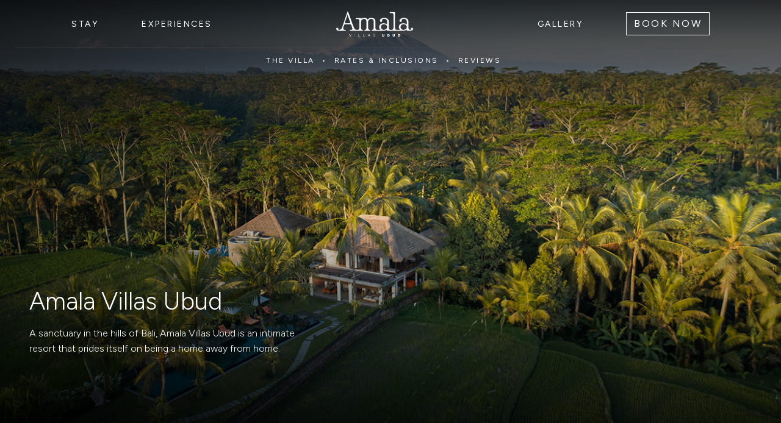

--- FILE ---
content_type: text/html; charset=UTF-8
request_url: https://amalavillas.com/
body_size: 12155
content:
<!doctype html>
<html lang="en-US">
<head>
	<meta charset="UTF-8">
	<meta name="viewport" content="width=device-width, initial-scale=1">
	<link rel="icon" type="image/x-icon" href="https://amalavillas.com/wp-content/themes/nakulavilla/img/favicon.png">
	<link rel="profile" href="https://gmpg.org/xfn/11">
	<meta name='robots' content='index, follow, max-image-preview:large, max-snippet:-1, max-video-preview:-1' />
	<style>img:is([sizes="auto" i], [sizes^="auto," i]) { contain-intrinsic-size: 3000px 1500px }</style>
	
	<!-- This site is optimized with the Yoast SEO plugin v26.8 - https://yoast.com/product/yoast-seo-wordpress/ -->
	<title>Amala Villas Ubud</title>
	<meta name="description" content="Escape to the serenity of Amala Villas Ubud, your ultimate Balinese retreat. Experience authentic Balinese luxury and indulge in nature&#039;s beauty." />
	<link rel="canonical" href="https://amalavillas.com/" />
	<meta property="og:locale" content="en_US" />
	<meta property="og:type" content="website" />
	<meta property="og:title" content="Amala Villas Ubud" />
	<meta property="og:description" content="Escape to the serenity of Amala Villas Ubud, your ultimate Balinese retreat. Experience authentic Balinese luxury and indulge in nature&#039;s beauty." />
	<meta property="og:url" content="https://amalavillas.com/" />
	<meta property="og:site_name" content="Amala Villas" />
	<meta property="article:modified_time" content="2025-09-30T15:38:04+00:00" />
	<meta name="twitter:card" content="summary_large_image" />
	<script type="application/ld+json" class="yoast-schema-graph">{"@context":"https://schema.org","@graph":[{"@type":"WebPage","@id":"https://amalavillas.com/","url":"https://amalavillas.com/","name":"Amala Villas Ubud","isPartOf":{"@id":"https://amalavillas.com/#website"},"datePublished":"2022-12-01T02:49:54+00:00","dateModified":"2025-09-30T15:38:04+00:00","description":"Escape to the serenity of Amala Villas Ubud, your ultimate Balinese retreat. Experience authentic Balinese luxury and indulge in nature's beauty.","breadcrumb":{"@id":"https://amalavillas.com/#breadcrumb"},"inLanguage":"en-US","potentialAction":[{"@type":"ReadAction","target":["https://amalavillas.com/"]}]},{"@type":"BreadcrumbList","@id":"https://amalavillas.com/#breadcrumb","itemListElement":[{"@type":"ListItem","position":1,"name":"Amala Villas Ubud"}]},{"@type":"WebSite","@id":"https://amalavillas.com/#website","url":"https://amalavillas.com/","name":"Amala Villas","description":"","potentialAction":[{"@type":"SearchAction","target":{"@type":"EntryPoint","urlTemplate":"https://amalavillas.com/?s={search_term_string}"},"query-input":{"@type":"PropertyValueSpecification","valueRequired":true,"valueName":"search_term_string"}}],"inLanguage":"en-US"}]}</script>
	<!-- / Yoast SEO plugin. -->


<link rel='dns-prefetch' href='//cdnjs.cloudflare.com' />
<link rel='dns-prefetch' href='//cdn.jsdelivr.net' />
<link rel='dns-prefetch' href='//unpkg.com' />
<link rel='dns-prefetch' href='//www.googletagmanager.com' />
<link rel="alternate" type="application/rss+xml" title="Amala Villas &raquo; Feed" href="https://amalavillas.com/feed/" />
<link rel="alternate" type="application/rss+xml" title="Amala Villas &raquo; Comments Feed" href="https://amalavillas.com/comments/feed/" />
<script>
window._wpemojiSettings = {"baseUrl":"https:\/\/s.w.org\/images\/core\/emoji\/16.0.1\/72x72\/","ext":".png","svgUrl":"https:\/\/s.w.org\/images\/core\/emoji\/16.0.1\/svg\/","svgExt":".svg","source":{"concatemoji":"https:\/\/amalavillas.com\/wp-includes\/js\/wp-emoji-release.min.js?ver=6.8.3"}};
/*! This file is auto-generated */
!function(s,n){var o,i,e;function c(e){try{var t={supportTests:e,timestamp:(new Date).valueOf()};sessionStorage.setItem(o,JSON.stringify(t))}catch(e){}}function p(e,t,n){e.clearRect(0,0,e.canvas.width,e.canvas.height),e.fillText(t,0,0);var t=new Uint32Array(e.getImageData(0,0,e.canvas.width,e.canvas.height).data),a=(e.clearRect(0,0,e.canvas.width,e.canvas.height),e.fillText(n,0,0),new Uint32Array(e.getImageData(0,0,e.canvas.width,e.canvas.height).data));return t.every(function(e,t){return e===a[t]})}function u(e,t){e.clearRect(0,0,e.canvas.width,e.canvas.height),e.fillText(t,0,0);for(var n=e.getImageData(16,16,1,1),a=0;a<n.data.length;a++)if(0!==n.data[a])return!1;return!0}function f(e,t,n,a){switch(t){case"flag":return n(e,"\ud83c\udff3\ufe0f\u200d\u26a7\ufe0f","\ud83c\udff3\ufe0f\u200b\u26a7\ufe0f")?!1:!n(e,"\ud83c\udde8\ud83c\uddf6","\ud83c\udde8\u200b\ud83c\uddf6")&&!n(e,"\ud83c\udff4\udb40\udc67\udb40\udc62\udb40\udc65\udb40\udc6e\udb40\udc67\udb40\udc7f","\ud83c\udff4\u200b\udb40\udc67\u200b\udb40\udc62\u200b\udb40\udc65\u200b\udb40\udc6e\u200b\udb40\udc67\u200b\udb40\udc7f");case"emoji":return!a(e,"\ud83e\udedf")}return!1}function g(e,t,n,a){var r="undefined"!=typeof WorkerGlobalScope&&self instanceof WorkerGlobalScope?new OffscreenCanvas(300,150):s.createElement("canvas"),o=r.getContext("2d",{willReadFrequently:!0}),i=(o.textBaseline="top",o.font="600 32px Arial",{});return e.forEach(function(e){i[e]=t(o,e,n,a)}),i}function t(e){var t=s.createElement("script");t.src=e,t.defer=!0,s.head.appendChild(t)}"undefined"!=typeof Promise&&(o="wpEmojiSettingsSupports",i=["flag","emoji"],n.supports={everything:!0,everythingExceptFlag:!0},e=new Promise(function(e){s.addEventListener("DOMContentLoaded",e,{once:!0})}),new Promise(function(t){var n=function(){try{var e=JSON.parse(sessionStorage.getItem(o));if("object"==typeof e&&"number"==typeof e.timestamp&&(new Date).valueOf()<e.timestamp+604800&&"object"==typeof e.supportTests)return e.supportTests}catch(e){}return null}();if(!n){if("undefined"!=typeof Worker&&"undefined"!=typeof OffscreenCanvas&&"undefined"!=typeof URL&&URL.createObjectURL&&"undefined"!=typeof Blob)try{var e="postMessage("+g.toString()+"("+[JSON.stringify(i),f.toString(),p.toString(),u.toString()].join(",")+"));",a=new Blob([e],{type:"text/javascript"}),r=new Worker(URL.createObjectURL(a),{name:"wpTestEmojiSupports"});return void(r.onmessage=function(e){c(n=e.data),r.terminate(),t(n)})}catch(e){}c(n=g(i,f,p,u))}t(n)}).then(function(e){for(var t in e)n.supports[t]=e[t],n.supports.everything=n.supports.everything&&n.supports[t],"flag"!==t&&(n.supports.everythingExceptFlag=n.supports.everythingExceptFlag&&n.supports[t]);n.supports.everythingExceptFlag=n.supports.everythingExceptFlag&&!n.supports.flag,n.DOMReady=!1,n.readyCallback=function(){n.DOMReady=!0}}).then(function(){return e}).then(function(){var e;n.supports.everything||(n.readyCallback(),(e=n.source||{}).concatemoji?t(e.concatemoji):e.wpemoji&&e.twemoji&&(t(e.twemoji),t(e.wpemoji)))}))}((window,document),window._wpemojiSettings);
</script>
<link rel='stylesheet' id='sbi_styles-css' href='https://amalavillas.com/wp-content/plugins/instagram-feed/css/sbi-styles.min.css?ver=6.10.0' media='all' />
<style id='wp-emoji-styles-inline-css'>

	img.wp-smiley, img.emoji {
		display: inline !important;
		border: none !important;
		box-shadow: none !important;
		height: 1em !important;
		width: 1em !important;
		margin: 0 0.07em !important;
		vertical-align: -0.1em !important;
		background: none !important;
		padding: 0 !important;
	}
</style>
<link rel='stylesheet' id='wp-block-library-css' href='https://amalavillas.com/wp-includes/css/dist/block-library/style.min.css?ver=6.8.3' media='all' />
<style id='classic-theme-styles-inline-css'>
/*! This file is auto-generated */
.wp-block-button__link{color:#fff;background-color:#32373c;border-radius:9999px;box-shadow:none;text-decoration:none;padding:calc(.667em + 2px) calc(1.333em + 2px);font-size:1.125em}.wp-block-file__button{background:#32373c;color:#fff;text-decoration:none}
</style>
<style id='global-styles-inline-css'>
:root{--wp--preset--aspect-ratio--square: 1;--wp--preset--aspect-ratio--4-3: 4/3;--wp--preset--aspect-ratio--3-4: 3/4;--wp--preset--aspect-ratio--3-2: 3/2;--wp--preset--aspect-ratio--2-3: 2/3;--wp--preset--aspect-ratio--16-9: 16/9;--wp--preset--aspect-ratio--9-16: 9/16;--wp--preset--color--black: #000000;--wp--preset--color--cyan-bluish-gray: #abb8c3;--wp--preset--color--white: #ffffff;--wp--preset--color--pale-pink: #f78da7;--wp--preset--color--vivid-red: #cf2e2e;--wp--preset--color--luminous-vivid-orange: #ff6900;--wp--preset--color--luminous-vivid-amber: #fcb900;--wp--preset--color--light-green-cyan: #7bdcb5;--wp--preset--color--vivid-green-cyan: #00d084;--wp--preset--color--pale-cyan-blue: #8ed1fc;--wp--preset--color--vivid-cyan-blue: #0693e3;--wp--preset--color--vivid-purple: #9b51e0;--wp--preset--gradient--vivid-cyan-blue-to-vivid-purple: linear-gradient(135deg,rgba(6,147,227,1) 0%,rgb(155,81,224) 100%);--wp--preset--gradient--light-green-cyan-to-vivid-green-cyan: linear-gradient(135deg,rgb(122,220,180) 0%,rgb(0,208,130) 100%);--wp--preset--gradient--luminous-vivid-amber-to-luminous-vivid-orange: linear-gradient(135deg,rgba(252,185,0,1) 0%,rgba(255,105,0,1) 100%);--wp--preset--gradient--luminous-vivid-orange-to-vivid-red: linear-gradient(135deg,rgba(255,105,0,1) 0%,rgb(207,46,46) 100%);--wp--preset--gradient--very-light-gray-to-cyan-bluish-gray: linear-gradient(135deg,rgb(238,238,238) 0%,rgb(169,184,195) 100%);--wp--preset--gradient--cool-to-warm-spectrum: linear-gradient(135deg,rgb(74,234,220) 0%,rgb(151,120,209) 20%,rgb(207,42,186) 40%,rgb(238,44,130) 60%,rgb(251,105,98) 80%,rgb(254,248,76) 100%);--wp--preset--gradient--blush-light-purple: linear-gradient(135deg,rgb(255,206,236) 0%,rgb(152,150,240) 100%);--wp--preset--gradient--blush-bordeaux: linear-gradient(135deg,rgb(254,205,165) 0%,rgb(254,45,45) 50%,rgb(107,0,62) 100%);--wp--preset--gradient--luminous-dusk: linear-gradient(135deg,rgb(255,203,112) 0%,rgb(199,81,192) 50%,rgb(65,88,208) 100%);--wp--preset--gradient--pale-ocean: linear-gradient(135deg,rgb(255,245,203) 0%,rgb(182,227,212) 50%,rgb(51,167,181) 100%);--wp--preset--gradient--electric-grass: linear-gradient(135deg,rgb(202,248,128) 0%,rgb(113,206,126) 100%);--wp--preset--gradient--midnight: linear-gradient(135deg,rgb(2,3,129) 0%,rgb(40,116,252) 100%);--wp--preset--font-size--small: 13px;--wp--preset--font-size--medium: 20px;--wp--preset--font-size--large: 36px;--wp--preset--font-size--x-large: 42px;--wp--preset--spacing--20: 0.44rem;--wp--preset--spacing--30: 0.67rem;--wp--preset--spacing--40: 1rem;--wp--preset--spacing--50: 1.5rem;--wp--preset--spacing--60: 2.25rem;--wp--preset--spacing--70: 3.38rem;--wp--preset--spacing--80: 5.06rem;--wp--preset--shadow--natural: 6px 6px 9px rgba(0, 0, 0, 0.2);--wp--preset--shadow--deep: 12px 12px 50px rgba(0, 0, 0, 0.4);--wp--preset--shadow--sharp: 6px 6px 0px rgba(0, 0, 0, 0.2);--wp--preset--shadow--outlined: 6px 6px 0px -3px rgba(255, 255, 255, 1), 6px 6px rgba(0, 0, 0, 1);--wp--preset--shadow--crisp: 6px 6px 0px rgba(0, 0, 0, 1);}:where(.is-layout-flex){gap: 0.5em;}:where(.is-layout-grid){gap: 0.5em;}body .is-layout-flex{display: flex;}.is-layout-flex{flex-wrap: wrap;align-items: center;}.is-layout-flex > :is(*, div){margin: 0;}body .is-layout-grid{display: grid;}.is-layout-grid > :is(*, div){margin: 0;}:where(.wp-block-columns.is-layout-flex){gap: 2em;}:where(.wp-block-columns.is-layout-grid){gap: 2em;}:where(.wp-block-post-template.is-layout-flex){gap: 1.25em;}:where(.wp-block-post-template.is-layout-grid){gap: 1.25em;}.has-black-color{color: var(--wp--preset--color--black) !important;}.has-cyan-bluish-gray-color{color: var(--wp--preset--color--cyan-bluish-gray) !important;}.has-white-color{color: var(--wp--preset--color--white) !important;}.has-pale-pink-color{color: var(--wp--preset--color--pale-pink) !important;}.has-vivid-red-color{color: var(--wp--preset--color--vivid-red) !important;}.has-luminous-vivid-orange-color{color: var(--wp--preset--color--luminous-vivid-orange) !important;}.has-luminous-vivid-amber-color{color: var(--wp--preset--color--luminous-vivid-amber) !important;}.has-light-green-cyan-color{color: var(--wp--preset--color--light-green-cyan) !important;}.has-vivid-green-cyan-color{color: var(--wp--preset--color--vivid-green-cyan) !important;}.has-pale-cyan-blue-color{color: var(--wp--preset--color--pale-cyan-blue) !important;}.has-vivid-cyan-blue-color{color: var(--wp--preset--color--vivid-cyan-blue) !important;}.has-vivid-purple-color{color: var(--wp--preset--color--vivid-purple) !important;}.has-black-background-color{background-color: var(--wp--preset--color--black) !important;}.has-cyan-bluish-gray-background-color{background-color: var(--wp--preset--color--cyan-bluish-gray) !important;}.has-white-background-color{background-color: var(--wp--preset--color--white) !important;}.has-pale-pink-background-color{background-color: var(--wp--preset--color--pale-pink) !important;}.has-vivid-red-background-color{background-color: var(--wp--preset--color--vivid-red) !important;}.has-luminous-vivid-orange-background-color{background-color: var(--wp--preset--color--luminous-vivid-orange) !important;}.has-luminous-vivid-amber-background-color{background-color: var(--wp--preset--color--luminous-vivid-amber) !important;}.has-light-green-cyan-background-color{background-color: var(--wp--preset--color--light-green-cyan) !important;}.has-vivid-green-cyan-background-color{background-color: var(--wp--preset--color--vivid-green-cyan) !important;}.has-pale-cyan-blue-background-color{background-color: var(--wp--preset--color--pale-cyan-blue) !important;}.has-vivid-cyan-blue-background-color{background-color: var(--wp--preset--color--vivid-cyan-blue) !important;}.has-vivid-purple-background-color{background-color: var(--wp--preset--color--vivid-purple) !important;}.has-black-border-color{border-color: var(--wp--preset--color--black) !important;}.has-cyan-bluish-gray-border-color{border-color: var(--wp--preset--color--cyan-bluish-gray) !important;}.has-white-border-color{border-color: var(--wp--preset--color--white) !important;}.has-pale-pink-border-color{border-color: var(--wp--preset--color--pale-pink) !important;}.has-vivid-red-border-color{border-color: var(--wp--preset--color--vivid-red) !important;}.has-luminous-vivid-orange-border-color{border-color: var(--wp--preset--color--luminous-vivid-orange) !important;}.has-luminous-vivid-amber-border-color{border-color: var(--wp--preset--color--luminous-vivid-amber) !important;}.has-light-green-cyan-border-color{border-color: var(--wp--preset--color--light-green-cyan) !important;}.has-vivid-green-cyan-border-color{border-color: var(--wp--preset--color--vivid-green-cyan) !important;}.has-pale-cyan-blue-border-color{border-color: var(--wp--preset--color--pale-cyan-blue) !important;}.has-vivid-cyan-blue-border-color{border-color: var(--wp--preset--color--vivid-cyan-blue) !important;}.has-vivid-purple-border-color{border-color: var(--wp--preset--color--vivid-purple) !important;}.has-vivid-cyan-blue-to-vivid-purple-gradient-background{background: var(--wp--preset--gradient--vivid-cyan-blue-to-vivid-purple) !important;}.has-light-green-cyan-to-vivid-green-cyan-gradient-background{background: var(--wp--preset--gradient--light-green-cyan-to-vivid-green-cyan) !important;}.has-luminous-vivid-amber-to-luminous-vivid-orange-gradient-background{background: var(--wp--preset--gradient--luminous-vivid-amber-to-luminous-vivid-orange) !important;}.has-luminous-vivid-orange-to-vivid-red-gradient-background{background: var(--wp--preset--gradient--luminous-vivid-orange-to-vivid-red) !important;}.has-very-light-gray-to-cyan-bluish-gray-gradient-background{background: var(--wp--preset--gradient--very-light-gray-to-cyan-bluish-gray) !important;}.has-cool-to-warm-spectrum-gradient-background{background: var(--wp--preset--gradient--cool-to-warm-spectrum) !important;}.has-blush-light-purple-gradient-background{background: var(--wp--preset--gradient--blush-light-purple) !important;}.has-blush-bordeaux-gradient-background{background: var(--wp--preset--gradient--blush-bordeaux) !important;}.has-luminous-dusk-gradient-background{background: var(--wp--preset--gradient--luminous-dusk) !important;}.has-pale-ocean-gradient-background{background: var(--wp--preset--gradient--pale-ocean) !important;}.has-electric-grass-gradient-background{background: var(--wp--preset--gradient--electric-grass) !important;}.has-midnight-gradient-background{background: var(--wp--preset--gradient--midnight) !important;}.has-small-font-size{font-size: var(--wp--preset--font-size--small) !important;}.has-medium-font-size{font-size: var(--wp--preset--font-size--medium) !important;}.has-large-font-size{font-size: var(--wp--preset--font-size--large) !important;}.has-x-large-font-size{font-size: var(--wp--preset--font-size--x-large) !important;}
:where(.wp-block-post-template.is-layout-flex){gap: 1.25em;}:where(.wp-block-post-template.is-layout-grid){gap: 1.25em;}
:where(.wp-block-columns.is-layout-flex){gap: 2em;}:where(.wp-block-columns.is-layout-grid){gap: 2em;}
:root :where(.wp-block-pullquote){font-size: 1.5em;line-height: 1.6;}
</style>
<link rel='stylesheet' id='wp-components-css' href='https://amalavillas.com/wp-includes/css/dist/components/style.min.css?ver=6.8.3' media='all' />
<link rel='stylesheet' id='godaddy-styles-css' href='https://amalavillas.com/wp-content/mu-plugins/vendor/wpex/godaddy-launch/includes/Dependencies/GoDaddy/Styles/build/latest.css?ver=2.0.2' media='all' />
<link rel='stylesheet' id='bootstrap-css' href='https://amalavillas.com/wp-content/themes/nakulavilla/css/bootstrap.min.css?ver=6.8.3' media='all' />
<link rel='stylesheet' id='flickity-css' href='https://amalavillas.com/wp-content/themes/nakulavilla/css/flickity.min.css?ver=6.8.3' media='all' />
<link rel='stylesheet' id='nakulavilla-style-css' href='https://amalavillas.com/wp-content/themes/nakulavilla/style.css?ver=1.0.2' media='all' />
<link rel='stylesheet' id='fancybox-css' href='https://cdn.jsdelivr.net/npm/@fancyapps/ui@4.0/dist/fancybox.css?ver=6.8.3' media='all' />
<link rel='stylesheet' id='aoscss-css' href='https://unpkg.com/aos@2.3.1/dist/aos.css?ver=6.8.3' media='all' />
<script src="https://cdnjs.cloudflare.com/ajax/libs/jquery/2.2.2/jquery.min.js?ver=6.8.3" id="jquery-js-js"></script>
<script src="https://amalavillas.com/wp-content/themes/nakulavilla/js/fbparam.js?ver=6.8.3" id="fbengine1-js-js"></script>
<script src="https://amalavillas.com/wp-content/themes/nakulavilla/js/fblib.js?ver=6.8.3" id="fbengine2-js-js"></script>
<script src="https://cdn.jsdelivr.net/npm/jarallax@2/dist/jarallax.min.js?ver=6.8.3" id="nakulajarralaxhotel-js-js"></script>
<script src="https://cdn.jsdelivr.net/npm/@fancyapps/ui@4.0/dist/fancybox.umd.js?ver=6.8.3" id="nakulafancyhotel-js-js"></script>
<script src="https://cdn.jsdelivr.net/npm/@popperjs/core@2.11.6/dist/umd/popper.min.js?ver=6.8.3" id="nakulapopperhotel-js-js"></script>
<script src="https://unpkg.com/aos@2.3.1/dist/aos.js?ver=6.8.3" id="aos-js-js"></script>

<!-- Google tag (gtag.js) snippet added by Site Kit -->
<!-- Google Analytics snippet added by Site Kit -->
<script src="https://www.googletagmanager.com/gtag/js?id=GT-NF7QW3V" id="google_gtagjs-js" async></script>
<script id="google_gtagjs-js-after">
window.dataLayer = window.dataLayer || [];function gtag(){dataLayer.push(arguments);}
gtag("set","linker",{"domains":["amalavillas.com"]});
gtag("js", new Date());
gtag("set", "developer_id.dZTNiMT", true);
gtag("config", "GT-NF7QW3V");
</script>
<link rel="https://api.w.org/" href="https://amalavillas.com/wp-json/" /><link rel="alternate" title="JSON" type="application/json" href="https://amalavillas.com/wp-json/wp/v2/pages/33" /><link rel="EditURI" type="application/rsd+xml" title="RSD" href="https://amalavillas.com/xmlrpc.php?rsd" />
<meta name="generator" content="WordPress 6.8.3" />
<link rel='shortlink' href='https://amalavillas.com/' />
<link rel="alternate" title="oEmbed (JSON)" type="application/json+oembed" href="https://amalavillas.com/wp-json/oembed/1.0/embed?url=https%3A%2F%2Famalavillas.com%2F" />
<link rel="alternate" title="oEmbed (XML)" type="text/xml+oembed" href="https://amalavillas.com/wp-json/oembed/1.0/embed?url=https%3A%2F%2Famalavillas.com%2F&#038;format=xml" />
<meta name="generator" content="Site Kit by Google 1.170.0" /></head>

<body class="home wp-singular page-template page-template-page-home page-template-page-home-php page page-id-33 wp-theme-nakulavilla">
	<div class="fixed-top">
	    
	<nav class="navbar navbar-expand-lg navbar-togglable navbar-dark">
		<div class="container mobrmgtr">
			<!-- Navbar toggler -->
			<button class="navbar-toggler collapsed" type="button" data-bs-toggle="collapse" data-bs-target="#navbarCollapse" aria-controls="navbarCollapse" aria-expanded="false" aria-label="Toggle navigation">
				<span class="navbar-toggler-icon"></span> <span class="mnmob">Menu</span>
			</button>

			<!-- Navbar brand (mobile) -->
			<a class="navbar-brand d-lg-none" href="https://amalavillas.com/">
									<img src="https://amalavillas.com/wp-content/uploads/2023/03/Logo-Amala-Villas-Background2.png" alt="logo nakula villas" height="38" />
							</a>
            
            <!--<a class="nav-link" href="/enquiry-form/"><span class="btn btn-outline-light rounded-0">Book Now</span></a>-->
			

			<!-- Navbar collapse -->
			<div class="navbar-collapse collapse" id="navbarCollapse" >
		
				<!-- Navbar nav -->
				<ul id="menu-menu-left" class="navbar-nav"><li  id="menu-item-1158" class="menu-item menu-item-type-custom menu-item-object-custom nav-item nav-item-1158"><a href="https://amalavillas.com/stay/" class="nav-link ">Stay</a></li>
<li  id="menu-item-316" class="menu-item menu-item-type-post_type menu-item-object-page nav-item nav-item-316"><a href="https://amalavillas.com/experiences/" class="nav-link ">Experiences</a></li>
</ul>		
		
				<!-- Navbar brand -->
				<a class="navbar-brand d-none d-lg-flex mx-lg-auto" href="https://amalavillas.com/">
											<img src="https://amalavillas.com/wp-content/uploads/2023/03/Logo-Amala-Villas-Background2.png" alt="logo nakula villas" height="41">
									</a>
		
				<!-- Navbar nav -->
				<ul id="menu-menu-right" class="navbar-nav"><li  id="menu-item-321" class="menu-item menu-item-type-post_type menu-item-object-page nav-item nav-item-321"><a href="https://amalavillas.com/gallery/" class="nav-link ">Gallery</a></li>
</ul>					
					<ul class="navbar-nav"><li class="nav-item d-none d-lg-flex">
					    
						<a class="nav-link" href="/enquiry-form/"><span class="btn btn-outline-light rounded-0">Book Now</span></a>
						
					</li></ul>
			</div>
			
		</div>
	</nav>
	<header class="submenu-stay link-stay">
		<ul class="nav justify-content-center">
          <li class="nav-item">
			  <a class="nav-link" href="https://amalavillas.com/stay/#the-villa">The Villa</a>
		  </li>
		  <li class="nav-item home">
			  <a class="nav-link" href="https://amalavillas.com/stay/#quick-facts">Rates & Inclusions</a>
		  </li>
		  <li class="nav-item">
			  <a class="nav-link" href="https://amalavillas.com/stay/#rates">Reviews</a>
		  </li> 
          
                        <!--<li class="nav-item">
                  <a class="nav-link" href="https://amalavillas.com/stay/#the-villa">The Villa</a>
              </li>
              <li class="nav-item">
                  <a class="nav-link" href="https://amalavillas.com/stay/#quick-facts">Quick Facts</a>
              </li>
              <li class="nav-item home">
                  <a class="nav-link" href="https://amalavillas.com/stay/#rates">Rates & Availability</a>
              </li> 
              <li class="nav-item">
                  <a class="nav-link" href="https://amalavillas.com/stay/#reviews">Reviews</a>
              </li> -->
                                   
        </ul>
	</header>
</div>    <section class="bg-home" data-jarallax="" data-speed="0.2">
        <div class="jumbotron d-flex flex-column min-vh-100 bg-home-gradient text-white">
            <div class="contaniner p-0 overflow-hidden">
                <div class="row">
                    <div class="col-12">
                        <div class="jumbotron d-flex flex-column px-4 px-md-5 py-8 justify-content-end vh-100 bg-gradient-left text-white">
                            <div class="row ">
                                <div class="col-md-5">
                                    <h1 class="fs-1 fw-light" data-aos="fade-up">Amala Villas Ubud</h1>
                                    <p data-aos="fade-up">
<p>A sanctuary in the hills of Bali, Amala Villas Ubud is an intimate resort that prides itself on being a home away from home.</p>
</p>
                                </div>
                            </div>
                        </div>
                    </div>
                </div>
            </div>
        </div>
    </section><!-- bg Home -->

    <section class="mt-60">
        <div class="container-fluid p-0 overflow-hidden">
            <div class="row mb-1 g-1 g-lg-1">                
                <div class="col-sm-3 order-lg-3 my-auto p-4" data-aos="fade-up">
                    <p><span class="text-blue subtitle fw-light">Amala Villas Ubud</span></p>
<p>Combining traditional Balinese architecture with the simplicity and clean lines of modern design, Amala Villas Ubud is comprised of three houses that link to offer families (or big groups) a completely relaxing experience that can be both communal and private.</p>
                </div>
                <div class="col-sm-6 order-lg-1 ms-0">
                    <div class="box h-100">
                                                    <img src="https://amalavillas.com/wp-content/uploads/2025/09/Amala-15-2.jpg" alt="" class="img-fluid img-home-collage img" />
                            <div class="overlay">
                                <div class="textover">Living Area</div>
                            </div>
                                            </div>
                </div>
                <div class="col-sm-3 order-lg-2">
                    <div class="box h-100">
                                                    <img src="https://amalavillas.com/wp-content/uploads/2025/09/Amala-2.jpg" alt="" class="img-fluid img-home-collage img" />
                            <div class="overlay">
                                <div class="textover">Pool</div>
                            </div>
                                            </div>
                </div>
            </div>
            <div class="row mb-1 g-1 g-lg-1">
                <div class="col-sm-3 order-lg-2">
                    <div class="box h-100">
                                                    <img src="https://amalavillas.com/wp-content/uploads/2025/09/Amala-28.jpg" alt="" class="img-fluid img-home-collage img" />
                            <div class="overlay">
                                <div class="textover">Dining Area</div>
                            </div>
                                            </div>
                </div>
                <div class="col-sm-3 order-lg-3">
                    <div class="box h-100">
                                                    <img src="https://amalavillas.com/wp-content/uploads/2025/09/Amala-20.jpg" alt="" class="img-fluid img-home-collage img" />
                            <div class="overlay">
                                <div class="textover">Bedroom</div>
                            </div>
                                            </div>
                </div>
                <div class="col-sm-3 order-lg-4">
                    <div class="box h-100">
                                            <img src="https://amalavillas.com/wp-content/uploads/2025/09/Amala-48.jpg" alt="" class="img-fluid img-home-collage img" />
                        <div class="overlay">
                            <div class="textover">Bathroom</div>
                        </div>
                                        </div>
                </div>
                <div class="col-sm-3 order-lg-1 my-auto p-4" data-aos="fade-up">
                    <p>The property accommodates up to 10 adults comfortably and has adequate common and intimate areas to ensure sufficient privacy for all.</p>
                </div>
            </div>
        </div>
    </section> <!-- collapse -->

    <section class="mt-60">
          	
	
	<div class="container py-3">
		<div class="row">
			<div class="col-12 col-md-9">
				<h2 class="text-blue fs-2 fw-light mb-4">Stay with Us</h2>
			</div>
			<!--<div class="col-12 col-md-3 my-auto">Previous Next</div>-->
		</div>
	</div><!-- container -->

	<div class="carousel" data-flickity='{"contain": true, "groupCells": false, "pageDots": false, "imagesLoaded": true, "imagesLoaded": true}'>
		
		<!--
		<img src="https://amalavillas.com/wp-content/uploads/2023/05/bodhi-01.jpg" alt="image of nakula" class="img-fluid img-square pe-1" width="662">
		
		
		<img src="https://amalavillas.com/wp-content/uploads/2023/05/bodhi-02.jpg" alt="" class="img-fluid img-square pe-1" width="662">
		
		
		<img src="https://amalavillas.com/wp-content/uploads/2023/05/bodhi-03.jpg" alt="" class="img-fluid img-square pe-1" width="662">
		
		
		<img src="https://amalavillas.com/wp-content/uploads/2023/05/bodhi-04.jpg" alt="" class="img-fluid img-square pe-1" width="662">
		
		
		<img src="https://amalavillas.com/wp-content/uploads/2023/05/bodhi-05.jpg" alt="" class="img-fluid img-square pe-1" width="662">
		
		
		<img src="https://amalavillas.com/wp-content/uploads/2023/05/bodhi-06.jpg" alt="" class="img-fluid img-square pe-1" width="662">
		
		
		<img src="https://amalavillas.com/wp-content/uploads/2023/05/bodhi-07-e1758870211278.jpg" alt="" class="img-fluid img-square pe-1" width="662">
		
		
		<img src="https://amalavillas.com/wp-content/uploads/2023/05/bodhi-08.jpg" alt="" class="img-fluid img-square pe-1" width="662">
		
		
		<img src="https://amalavillas.com/wp-content/uploads/2023/05/jarak-01.jpg" alt="" class="img-fluid img-square pe-1" width="662">
		
		
		<img src="https://amalavillas.com/wp-content/uploads/2023/05/jarak-02.jpg" alt="" class="img-fluid img-square pe-1" width="662">
		
		
		<img src="https://amalavillas.com/wp-content/uploads/2023/05/jarak-03.jpg" alt="" class="img-fluid img-square pe-1" width="662">
		
		
		<img src="https://amalavillas.com/wp-content/uploads/2023/05/jarak-04.jpg" alt="" class="img-fluid img-square pe-1" width="662">
		
		
		<img src="https://amalavillas.com/wp-content/uploads/2023/05/arbesia-04.jpg" alt="" class="img-fluid img-square pe-1" width="662">
		
		
		<img src="https://amalavillas.com/wp-content/uploads/2023/05/arbesia-01.jpg" alt="" class="img-fluid img-square pe-1" width="662">
		
		
		<img src="https://amalavillas.com/wp-content/uploads/2023/05/arbesia-02.jpg" alt="" class="img-fluid img-square pe-1" width="662">
		
		
		<img src="https://amalavillas.com/wp-content/uploads/2023/05/arbesia-03.jpg" alt="" class="img-fluid img-square pe-1" width="662">
		
		
		<img src="https://amalavillas.com/wp-content/uploads/2023/05/kendal-01.jpg" alt="image of nakula" class="img-fluid img-square pe-1" width="662">
		
		
		<img src="https://amalavillas.com/wp-content/uploads/2023/05/kendal-02.jpg" alt="image of nakula" class="img-fluid img-square pe-1" width="662">
		
		
		<img src="https://amalavillas.com/wp-content/uploads/2023/05/kendal-03.jpg" alt="image of nakula" class="img-fluid img-square pe-1" width="662">
		
		
		<img src="https://amalavillas.com/wp-content/uploads/2023/05/kendal-04.jpg" alt="image of nakula" class="img-fluid img-square pe-1" width="662">
		
		
		<img src="https://amalavillas.com/wp-content/uploads/2023/05/kendal-05.jpg" alt="" class="img-fluid img-square pe-1" width="662">
		
		
		<img src="https://amalavillas.com/wp-content/uploads/2023/05/wani-04.jpg" alt="image of nakula" class="img-fluid img-square pe-1" width="662">
		
		
		<img src="https://amalavillas.com/wp-content/uploads/2023/05/wani-01.jpg" alt="image of nakula" class="img-fluid img-square pe-1" width="662">
		
		
		<img src="https://amalavillas.com/wp-content/uploads/2023/05/wani-02.jpg" alt="image of nakula" class="img-fluid img-square pe-1" width="662">
		
		
		<img src="https://amalavillas.com/wp-content/uploads/2023/05/wani-03.jpg" alt="image of nakula" class="img-fluid img-square pe-1" width="662">
		
		-->
		<img src="https://amalavillas.com/wp-content/uploads/2025/10/Amala-17.webp" alt="Amala-17">
			<img src="https://amalavillas.com/wp-content/uploads/2025/10/Amala-18.webp" alt="Amala-18">
			<!--<img src="https://amalavillas.com/wp-content/uploads/2025/10/Amala-20.webp" alt="Amala-20">-->
			<img src="https://amalavillas.com/wp-content/uploads/2025/10/Amala-21.webp" alt="Amala-21">
			<img src="https://amalavillas.com/wp-content/uploads/2025/10/Amala-23.webp" alt="Amala-23">
			<img src="https://amalavillas.com/wp-content/uploads/2025/10/Amala-40.webp" alt="Amala-40">
			<img src="https://amalavillas.com/wp-content/uploads/2025/10/Amala-43.webp" alt="Amala-43">
			<img src="https://amalavillas.com/wp-content/uploads/2025/10/Amala-45.webp" alt="Amala-45">
			<img src="https://amalavillas.com/wp-content/uploads/2025/10/Amala-46.webp" alt="Amala-46">
			<img src="https://amalavillas.com/wp-content/uploads/2025/11/GARDEN-2.webp" alt="Amala-80">
			<img src="https://amalavillas.com/wp-content/uploads/2025/11/JARAK-1-NEW.webp" alt="Amala-80">
			<img src="https://amalavillas.com/wp-content/uploads/2025/11/JARAK-3-NEW.webp" alt="Amala-80">
		
			<img src="https://amalavillas.com/wp-content/uploads/2025/10/Amala-48.webp" alt="Amala-48">
			<img src="https://amalavillas.com/wp-content/uploads/2025/10/Amala-66.webp" alt="Amala-66">
			<img src="https://amalavillas.com/wp-content/uploads/2025/10/Amala-75.webp" alt="Amala-75">
			<img src="https://amalavillas.com/wp-content/uploads/2025/10/Amala-74.webp" alt="Amala-74">
			<img src="https://amalavillas.com/wp-content/uploads/2025/10/Amala-78.webp" alt="Amala-78">
			<img src="https://amalavillas.com/wp-content/uploads/2025/10/Amala-79.webp" alt="Amala-79">
			<img src="https://amalavillas.com/wp-content/uploads/2025/10/Amala-80.webp" alt="Amala-80">
			
			
		
	</div><!-- carousel -->

	<div class="container pt-40">
		<div class="row">
			<div class="col-12 col-md-6 pe-5 mb-4" data-aos="fade-up">
				<p><span class="text-blue subtitle fw-light">The Villa</span></p>
				<p>Amala Villas Ubud features three luxurious houses that combine traditional Balinese architecture with modern design. In addition to five en suite guest rooms, the houses offer shared common spaces/rooms like the pool, library, billiard lounge and kitchen. As part of the village of Sebali, Amala Villas Ubud both offers guests a tranquil refuge from the daily hustle-and-bustle of the town areas as well as a convenient base for a myriad of activities.</p>
				<a href="https://amalavillas.com/stay-nov-2025/" class="btn btn-outline-red rounded-0">See Room</a>            
			</div>
			<div class="col-12 col-md-6 mb-4" data-aos="fade-up">
				<p><span class="text-blue subtitle fw-light">Facilities</span></p>
				<div class="row row-cols-1 row-cols-sm-3 row-cols-md-3 row-cols-lg-3 g-2">
					<div class="col d-flex align-items-start mb-3"><i class="ic-size flex-shrink-0 me-3"></i></p>
<div>3000 m2</div>
</div>
<div class="col d-flex align-items-start mb-3"><i class="ic-bedroom flex-shrink-0 me-3"></i></p>
<div>5 Bedrooms</div>
</div>
<div class="col d-flex align-items-start mb-3"><i class="ic-guest flex-shrink-0 me-3"></i></p>
<div>10 Pax</div>
</div>
<div class="col d-flex align-items-start mb-3"><i class="ic-billiard flex-shrink-0 me-3"></i></p>
<div>Billiard</div>
</div>
<div class="col d-flex align-items-start mb-3"><i class="ic-pool flex-shrink-0 me-3"></i></p>
<div>Private Pool</div>
</div>
<div class="col d-flex align-items-start mb-3"><i class="ic-open-space flex-shrink-0 me-3"></i></p>
<div>Open Space</div>
</div>
<div class="col d-flex align-items-start mb-3"><i class="ic-living-space flex-shrink-0 me-3"></i></p>
<div>Living Space</div>
</div>
<div class="col d-flex align-items-start mb-3"><i class="ic-tv flex-shrink-0 me-3"></i></p>
<div>Television</div>
</div>
<div class="col d-flex align-items-start mb-3"><i class="ic-karaoke flex-shrink-0 me-3"></i></p>
<div>Karaoke</div>
</div>
<div class="col d-flex align-items-start mb-3"><i class="ic-music flex-shrink-0 me-3"></i></p>
<div>Music System</div>
</div>
<div class="col d-flex align-items-start mb-3"><i class="ic-kitchen flex-shrink-0 me-3"></i></p>
<div>Kitchen</div>
</div>
<div class="col d-flex align-items-start mb-3"><i class="ic-wifi flex-shrink-0 me-3"></i></p>
<div>Free Wi-Fi</div>
</div>
<div class="col d-flex align-items-start mb-3"><i class="ic-coffee flex-shrink-0 me-3"></i></p>
<div>Breakfast Included</div>
</div>
				</div>
			</div>
		</div>
	</div>
					
	
    </section><!-- about Villa -->

    <section class="mt-60">
        <div class="container">
            <div class="row">
                <div class="col-12 col-md-9">
                    <h2 class="text-blue fs-2 fw-light mb-4">Villa Experience</h2>
                </div>
                <div class="col-12 col-md-3 my-auto text-end">
                    <a href="https://amalavillas.com/newwp/?page_id=80" class="inter">See More <i class="ic-arrow"></i></a>
                </div>
            </div>
        </div>
        <div class="container">
            <div class="row">
                <div class="col-12 col-md-12">
                    <div class="carousel" data-flickity='{ "contain": true, "groupCells": true, "pageDots": false, "imagesLoaded": true }'>
									
			<div class="w-100 px-2" style="max-width: 390px;">
				<div class="card border-0">
					<img width="2048" height="1265" src="https://amalavillas.com/wp-content/uploads/2025/09/Amala-10.jpg" class="img-fluid img-square wp-post-image" alt="" decoding="async" fetchpriority="high" srcset="https://amalavillas.com/wp-content/uploads/2025/09/Amala-10.jpg 2048w, https://amalavillas.com/wp-content/uploads/2025/09/Amala-10-300x185.jpg 300w, https://amalavillas.com/wp-content/uploads/2025/09/Amala-10-1024x633.jpg 1024w, https://amalavillas.com/wp-content/uploads/2025/09/Amala-10-768x474.jpg 768w, https://amalavillas.com/wp-content/uploads/2025/09/Amala-10-1536x949.jpg 1536w, https://amalavillas.com/wp-content/uploads/2025/09/Amala-10-777x480.jpg 777w" sizes="(max-width: 2048px) 100vw, 2048px" />					<div class="card-body px-0">
						<h4 class="text-blue fw-light">Butler &amp; Concierge</h4>
						
<p>Relax more and worry less. Our staff will be able to offer a list of recommended activities and dining options in and outside of Ubud and assist with bookings and reservations. Our team will also be delighted to take care of your needs and requests as best they can to make your stay as comfortable as possible.</p>
						<a href="https://amalavillas.com/newwp/?page_id=80#740" class="btn btn-outline-red rounded-0">More Info</a>
					</div>
				</div>
			</div>
	
					
			<div class="w-100 px-2" style="max-width: 390px;">
				<div class="card border-0">
					<img width="2037" height="1265" src="https://amalavillas.com/wp-content/uploads/2023/04/In-Villa-Dining.jpg" class="img-fluid img-square wp-post-image" alt="" decoding="async" srcset="https://amalavillas.com/wp-content/uploads/2023/04/In-Villa-Dining.jpg 2037w, https://amalavillas.com/wp-content/uploads/2023/04/In-Villa-Dining-300x186.jpg 300w, https://amalavillas.com/wp-content/uploads/2023/04/In-Villa-Dining-1024x636.jpg 1024w, https://amalavillas.com/wp-content/uploads/2023/04/In-Villa-Dining-768x477.jpg 768w, https://amalavillas.com/wp-content/uploads/2023/04/In-Villa-Dining-1536x954.jpg 1536w" sizes="(max-width: 2037px) 100vw, 2037px" />					<div class="card-body px-0">
						<h4 class="text-blue fw-light">In-Villa Dining</h4>
						
<p>Savour delicious homecooked meals at your home-away-from-home at Amala Villas Ubud. Cooks are available to prepare and serve all meals at the villa—from local delights to regional delicacies, and authentic pastas to scrumptious surf-and-turf barbecues. Guests only need to pay for the groceries that go into preparing these meals.</p>
						<a href="https://amalavillas.com/newwp/?page_id=80#763" class="btn btn-outline-red rounded-0">More Info</a>
					</div>
				</div>
			</div>
	
					
			<div class="w-100 px-2" style="max-width: 390px;">
				<div class="card border-0">
					<img width="1018" height="632" src="https://amalavillas.com/wp-content/uploads/2023/04/Yoga.jpg" class="img-fluid img-square wp-post-image" alt="" decoding="async" srcset="https://amalavillas.com/wp-content/uploads/2023/04/Yoga.jpg 1018w, https://amalavillas.com/wp-content/uploads/2023/04/Yoga-300x186.jpg 300w, https://amalavillas.com/wp-content/uploads/2023/04/Yoga-768x477.jpg 768w" sizes="(max-width: 1018px) 100vw, 1018px" />					<div class="card-body px-0">
						<h4 class="text-blue fw-light">Wellness</h4>
						
<p>Pamper and rejuvenate yourself with a wide selection of beauty and therapeutic treatments which are provided by reputable vendors from around the area. Below are some of the selection:</p>
<ul>
<li>Massages</li>
<li>Meditation</li>
<li>Yoga classes</li>
</ul>
<p>These wellness options are available upon request; please enquire for more details.</p>
						<a href="https://amalavillas.com/newwp/?page_id=80#741" class="btn btn-outline-red rounded-0">More Info</a>
					</div>
				</div>
			</div>
	
					
			<div class="w-100 px-2" style="max-width: 390px;">
				<div class="card border-0">
					<img width="777" height="480" src="https://amalavillas.com/wp-content/uploads/2023/04/experience-classes-painting-3.jpg" class="img-fluid img-square wp-post-image" alt="image of nakula" decoding="async" srcset="https://amalavillas.com/wp-content/uploads/2023/04/experience-classes-painting-3.jpg 777w, https://amalavillas.com/wp-content/uploads/2023/04/experience-classes-painting-3-300x185.jpg 300w, https://amalavillas.com/wp-content/uploads/2023/04/experience-classes-painting-3-768x474.jpg 768w" sizes="(max-width: 777px) 100vw, 777px" />					<div class="card-body px-0">
						<h4 class="text-blue fw-light">Activities</h4>
						
<p>Enrich both the mind and body with a variety of classes such as: </p>
<ul>
<li>Cooking Class</li>
<li>Drawing Class</li>
<li>Dancing Class</li>
</ul>
<p>And take in the sights and terrain of Bali more adventurously on a vintage Willys jeep.</p>
<p>These activities are available upon request, please enquire for more details.</p>
						<a href="https://amalavillas.com/newwp/?page_id=80#762" class="btn btn-outline-red rounded-0">More Info</a>
					</div>
				</div>
			</div>
	
					
			<div class="w-100 px-2" style="max-width: 390px;">
				<div class="card border-0">
					<img width="1024" height="632" src="https://amalavillas.com/wp-content/uploads/2023/01/exp-desti.jpg" class="img-fluid img-square wp-post-image" alt="image of destination" decoding="async" srcset="https://amalavillas.com/wp-content/uploads/2023/01/exp-desti.jpg 1024w, https://amalavillas.com/wp-content/uploads/2023/01/exp-desti-300x185.jpg 300w, https://amalavillas.com/wp-content/uploads/2023/01/exp-desti-768x474.jpg 768w, https://amalavillas.com/wp-content/uploads/2023/01/exp-desti-777x480.jpg 777w" sizes="(max-width: 1024px) 100vw, 1024px" />					<div class="card-body px-0">
						<h4 class="text-blue fw-light">Destination Guide &#038; Highlights</h4>
						
<p>Let Amala Villas Ubud be your base to visit various dining and sightseeing destinations in and around Ubud.</p>



<p></p>
						<a href="https://amalavillas.com/newwp/?page_id=80#444" class="btn btn-outline-red rounded-0">More Info</a>
					</div>
				</div>
			</div>
	
				                    </div>
                </div>
            </div>
        </div>
    </section><!-- Experience -->

    <section class="mt-60">
        <div class="container-fluid">
            <div class="row">
                <div class="col-12 col-md-8 order-lg-2 ps-md-1 p-0">
                   <iframe src="https://www.google.com/maps/embed?pb=!1m18!1m12!1m3!1d3946.3493986852855!2d115.25823491416236!3d-8.465363187932214!2m3!1f0!2f0!3f0!3m2!1i1024!2i768!4f13.1!3m3!1m2!1s0x2dd222eb4dc17dc3%3A0x3976bcd21a8ea595!2sAmala%20Villas%20Ubud!5e0!3m2!1sid!2sid!4v1679025346667!5m2!1sid!2sid" width="100%" height="100%" style="border:0;" allowfullscreen="" loading="lazy" referrerpolicy="no-referrer-when-downgrade"></iframe>                   
                </div>
                <div class="col-12 col-md-4 order-lg-1 bg-red text-white p-4 p-md-5 m-0 my-auto">
                    <h2 class="fs-2 fw-light">Location</h2>
                    The villa is located only 15 minutes drive away from the famous Campuhan Ridge Walk and Tegallalang Rice Terrace. Surrounding areas also include restaurants, cafés, galleries, boutiques, spas and cultural performances in Ubud.
<div class="info-location mt-3">
<div class="row ms-1 mb-3 pb-3 border-bottom ">
<div class="col-2">
<i class="ic-trekking"></i>
</div>
<div class="col-10">15 minutes drive to Campuhan Ridge Walk</div>
</div>
<div class="row ms-1 mb-3 pb-3 border-bottom ">
<div class="col-2">
<i class="ic-paddy"></i>
</div>
<div class="col-10">13 minutes drive to Tegallalang Rice Terrace</div>
</div>
<div class="row ms-1 mb-3">
<div class="col-2">
<i class="ic-plane"></i>
</div>
<div class="col-10">90 minutes drive to Airport</div>
</div>
</div>                </div>
            </div>
        </div>
    </section><!-- location & map -->

    <section data-jarallax="" data-speed="0.2" style=" background-image: url('https://amalavillas.com/wp-content/uploads/2023/03/bg-image-amala-villas.jpg'); background-repeat: no-repeat; background-size: cover; background-position: center; height: 674px;"></section>

    <section class="bg-ig pt-60 pb-60">
        <div class="container mb-5">
            <h2 class="text-blue fs-2 fw-light mb-4">Our Instagram</h2>
            <a href="https://www.instagram.com/amalavillasubud/" class="btn btn-outline-red rounded-0">Follow Us</a>
        </div>
        <div class="container-fluid p-0">
			
<div id="sb_instagram"  class="sbi sbi_mob_col_4 sbi_tab_col_4 sbi_col_4 sbi_width_resp" style="padding-bottom: 4px;"	 data-feedid="*5"  data-res="auto" data-cols="4" data-colsmobile="4" data-colstablet="4" data-num="4" data-nummobile="4" data-item-padding="2"	 data-shortcode-atts="{&quot;feed&quot;:&quot;5&quot;,&quot;cachetime&quot;:30}"  data-postid="33" data-locatornonce="ff25fa7adf" data-imageaspectratio="1:1" data-sbi-flags="favorLocal">
	
	<div id="sbi_images"  style="gap: 4px;">
			</div>

	<div id="sbi_load" >

	
	
</div>
		<span class="sbi_resized_image_data" data-feed-id="*5"
		  data-resized="[]">
	</span>
	</div>

   
        </div>
    </section><!--IG Feed-->
	<footer class="pt-2 pb-2">
    <section class="pt-5 pb-60 bg-footer">
		<div class="container">
			<div class="row text-center text-md-start">
				<div class="col-sm-3 mb-3">
											<img src="https://amalavillas.com/wp-content/uploads/2023/03/Logo-Amala-Villas-Background2.png" alt="logo nakula villas" height="56" >
						
					<h6 class="fw-light mt-40">Address:</h6>
				    <p>Jl. Raya Sebali, Keliki, Ubud,<br />
Gianyar Regency, Bali 80571</p>
<p><!--Phone <span class="fw-bold">+62 361-738-999 </span>
WhatsApp<span class="fw-bold"> <a href="https://api.whatsapp.com/send?phone=%2b62821458112751 &amp;text=Hi,%20I%20would%20like%20to%20book%20the%20Amala%20villa%20by%20Nakula,%20Is%20it%20available?.">+62 821-4581-1275</a> (text only)</span>

--></p>
					
				</div>
				<div class="col-sm-3 mb-3">
					<h6 class="fw-light">Stay</h6>
					    <p><a href="https://amalavillas.com/stay/#the-villa">The Villa</a><br />
                        <a href="https://amalavillas.com/stay/#quick-facts">Rates & Inclusions</a><br />
                        <a href="https://amalavillas.com/stay/#rates">Reviews</a></p>
				</div>
				
				<div class="col-sm-3 mb-3">
					<h6 class="fw-light">Experiences</h6>
					<p><a href="https://amalavillas.com/experiences/#740">Butler & Concierge</a><br />
					<a href="https://amalavillas.com/experiences/#763">In-Villa Dining</a><br />
					<a href="https://amalavillas.com/experiences/#741">Wellness</a><br />
					<a href="https://amalavillas.com/experiences/#762">Activities</a><br />
					<a href="https://amalavillas.com/experiences/#444">Destination Guide & Highlights</a></p>
				</div>
				<div class="col-sm-3 mb-3">
				    <h6 class="fw-light">General Enquiries:</h6>
					<p>General Manager:<br />
christian@amala.id</p>
<p>&nbsp;</p>
<p>&nbsp;</p>
<p>&nbsp;</p>
<p>WhatsApp Info:<br />
+65 9658 6827</p>
<p>&nbsp;</p>
				</div>
			</div>
			<hr />
			<div class="row text-center text-md-start">
				
				<div class="col-sm-12 mb-3 text-center">
					<p>© 2025 – Amala Villas Ubud. All rights reserved.</p>
				</div>
			</div>
		</div>
    </section><!-- section info 2-->
    </footer>
    
  
	

<script type="speculationrules">
{"prefetch":[{"source":"document","where":{"and":[{"href_matches":"\/*"},{"not":{"href_matches":["\/wp-*.php","\/wp-admin\/*","\/wp-content\/uploads\/*","\/wp-content\/*","\/wp-content\/plugins\/*","\/wp-content\/themes\/nakulavilla\/*","\/*\\?(.+)"]}},{"not":{"selector_matches":"a[rel~=\"nofollow\"]"}},{"not":{"selector_matches":".no-prefetch, .no-prefetch a"}}]},"eagerness":"conservative"}]}
</script>
<!-- Instagram Feed JS -->
<script type="text/javascript">
var sbiajaxurl = "https://amalavillas.com/wp-admin/admin-ajax.php";
</script>
<script src="https://amalavillas.com/wp-content/themes/nakulavilla/js/flickity.pkgd.min.js?ver=1.0.2" id="nakulaflickityhotel-js-js"></script>
<script src="https://amalavillas.com/wp-content/themes/nakulavilla/js/bootstrap.min.js?ver=1.0.2" id="nakulabootstraphotel-js-js"></script>
<script src="https://amalavillas.com/wp-content/themes/nakulavilla/js/main.js?ver=1.0.2" id="nakulavilla-js-js"></script>
<script src="https://amalavillas.com/wp-includes/js/jquery/jquery.min.js?ver=3.7.1" id="jquery-core-js"></script>
<script src="https://amalavillas.com/wp-includes/js/jquery/jquery-migrate.min.js?ver=3.4.1" id="jquery-migrate-js"></script>
<script id="sbi_scripts-js-extra">
var sb_instagram_js_options = {"font_method":"svg","resized_url":"https:\/\/amalavillas.com\/wp-content\/uploads\/sb-instagram-feed-images\/","placeholder":"https:\/\/amalavillas.com\/wp-content\/plugins\/instagram-feed\/img\/placeholder.png","ajax_url":"https:\/\/amalavillas.com\/wp-admin\/admin-ajax.php"};
</script>
<script src="https://amalavillas.com/wp-content/plugins/instagram-feed/js/sbi-scripts.min.js?ver=6.10.0" id="sbi_scripts-js"></script>
		<script>'undefined'=== typeof _trfq || (window._trfq = []);'undefined'=== typeof _trfd && (window._trfd=[]),
                _trfd.push({'tccl.baseHost':'secureserver.net'}),
                _trfd.push({'ap':'wpaas_v2'},
                    {'server':'d04339615fb9'},
                    {'pod':'c32-prod-p3-us-west-2'},
                                        {'xid':'46081360'},
                    {'wp':'6.8.3'},
                    {'php':'8.2.30'},
                    {'loggedin':'0'},
                    {'cdn':'1'},
                    {'builder':'wp-classic-editor'},
                    {'theme':'nakulavilla'},
                    {'wds':'0'},
                    {'wp_alloptions_count':'219'},
                    {'wp_alloptions_bytes':'73150'},
                    {'gdl_coming_soon_page':'0'}
                    , {'appid':'902421'}                 );
            var trafficScript = document.createElement('script'); trafficScript.src = 'https://img1.wsimg.com/signals/js/clients/scc-c2/scc-c2.min.js'; window.document.head.appendChild(trafficScript);</script>
		<script>window.addEventListener('click', function (elem) { var _elem$target, _elem$target$dataset, _window, _window$_trfq; return (elem === null || elem === void 0 ? void 0 : (_elem$target = elem.target) === null || _elem$target === void 0 ? void 0 : (_elem$target$dataset = _elem$target.dataset) === null || _elem$target$dataset === void 0 ? void 0 : _elem$target$dataset.eid) && ((_window = window) === null || _window === void 0 ? void 0 : (_window$_trfq = _window._trfq) === null || _window$_trfq === void 0 ? void 0 : _window$_trfq.push(["cmdLogEvent", "click", elem.target.dataset.eid]));});</script>
		<script src='https://img1.wsimg.com/traffic-assets/js/tccl-tti.min.js' onload="window.tti.calculateTTI()"></script>
		<script>
    var navbar = document.querySelector(".navbar-dark");
var fixedbottom = document.querySelector(".fixed-bottom");
var fixedtop = document.querySelector(".submenu-stay");
window.onscroll = ()=> {
  this.scrollY > 20 ? navbar.classList.add("bg-white") : navbar.classList.remove("bg-white");
  //this.scrollY > 20 ? fixedbottom.classList.add("bg-white") : fixedbottom.classList.remove("bg-white");
  //this.scrollY > 20 ? fixedtop.classList.add("fixed-top") : fixedtop.classList.remove("fixed-top");
  this.scrollY > 20 ? fixedtop.classList.add("bg-white") : fixedtop.classList.remove("bg-white");
}


  
$(document).ready(function() {
    $(window).on("scroll", function() {
      console.log($(this).scrollTop())
      if($(this).scrollTop() >= 20){
        // set to new image
        $(".navbar-brand img").attr("src","https://amalavillas.com/wp-content/uploads/2023/03/Logo-Amala-Villas-Background.png");
      } else {
        //back to default
        $(".navbar-brand img").attr("src","https://amalavillas.com/wp-content/uploads/2023/03/Logo-Amala-Villas-Background2.png");
      }
    })
})
</script>

</body>
</html>


--- FILE ---
content_type: text/css
request_url: https://amalavillas.com/wp-content/themes/nakulavilla/style.css?ver=1.0.2
body_size: 5366
content:
/*!
Theme Name: NakulaVilla
Theme URI: http://underscores.me/
Author: webdevnakulateam
Author URI: http://nakula.com
Description: Theme for Villas managed by Nakula Hospitality.
Version: 1.0.0
Tested up to: 5.4
Requires PHP: 5.6
License: GNU General Public License v2 or later
License URI: LICENSE
Text Domain: nakulavilla
Tags: custom-background, custom-logo, custom-menu, featured-images, threaded-comments, translation-ready

This theme, like WordPress, is licensed under the GPL.
Use it to make something cool, have fun, and share what you've learned.

NakulaVilla is based on Underscores https://underscores.me/, (C) 2012-2020 Automattic, Inc.
Underscores is distributed under the terms of the GNU GPL v2 or later.

Normalizing styles have been helped along thanks to the fine work of
Nicolas Gallagher and Jonathan Neal https://necolas.github.io/normalize.css/
*/

@import url('https://fonts.googleapis.com/css2?family=Inter&family=Playfair+Display:wght@400;600&family=Roboto&display=swap');
@import url('https://fonts.googleapis.com/css2?family=Figtree:ital,wght@0,300;0,400;1,300;1,400&display=swap');

@font-face {
font-family: "Gotham";
src:url('font/GothamMedium.ttf') format('truetype');
}

@font-face {
font-family: "GothamLight";
src:url('font/GothamLight.ttf') format('truetype');
}

/*font size*/

h1 {
    font-size: 64px;
    line-height: auto;
}

h2 {
    font-size: 48px;
    line-height: 120%;
}

h3 {
    font-size: 36px;
    line-height: auto;
}

.subtitle{
    font-family: 'Figtree', sans-serif;
    font-size: 24px;
    line-height: auto;
    font-weight: 600;
}
.status-1{background-color:#998e56!important;}
.status-default{background-color:#eeeeee!important;}
h1, h2, h3, h4, h5, h6 {
    font-family: 'Figtree', sans-serif;
    font-style: normal;
    font-weight: 600;
}

h3.facilities {
    position: relative;
}
  
h3.facilities span {
    background-color: #fff;
    padding-right: 10px;
}
  
h3.facilities:after  {
    content: "";
    position: absolute;
    bottom: 0;
    left: 0;
    right: 0;
    height: 0.5em;
    border-top: 1px solid #292929;
    z-index: -1;
}

body {
    font-family: 'Figtree', sans-serif;
    font-weight: 300;
    font-size: 16px;
    font-style: normal;
    line-height: 160% ;
}

/*body:not(.home) .navbar {
    background-color: #ffffff;
}

body:not(.home) .navbar .navbar-nav .nav-link{
    font-family: 'Playfair Display', serif;
    font-weight: 400;
    font-size: 16px;
    color: #292929;
}

body:not(.home) nav {
    box-shadow: 0px 4px 10px rgba(0, 0, 0, 0.05);
    height: 78px;
}

body:not(.home) .absolute {
    
    position: fixed;
}*/

.absolute{
    position: absolute;
}

.navbar {
    background-color: transparent;
}

.navbar .navbar-nav .nav-link{
    font-family: 'Figtree', sans-serif;
    font-weight: 400;
    font-size: 0.875rem;
    color: #ffffff;
    text-transform:uppercase;
    letter-spacing: 0.15625rem;
    
}

/*.submenu-stay{
		font-family: 'Figtree', sans-serif;
		font-weight: 400;
		font-size: 14px;
		text-transform:uppercase;
	}
	
	.submenu-stay a{
		color: #ffffff;
	}*/

nav {
    /*box-shadow: 0px 4px 10px rgba(0, 0, 0, 0.05);*/
    height: 78px;
}

.navbar-nav .nav-link.active, .navbar-nav .show>.nav-link{
    /*border-bottom: 5px solid #998e56;*/
}

.navbar-toggler-icon {
    background-image: url("data:image/svg+xml,%3csvg xmlns='http://www.w3.org/2000/svg' viewBox='0 0 30 30'%3e%3cpath stroke='rgba%28225, 225, 225, 1%29' stroke-linecap='round' stroke-miterlimit='10' stroke-width='2' d='M4 7h22M4 15h22M4 23h22'/%3e%3c/svg%3e");
}

.navbar-toggler {
    border: none;
}

.brd-end:nth-child(2){
   border-left: 1px solid #dee2e6;
}
.brd-end:nth-child(4){
   border-left: 1px solid #dee2e6;
}
footer {
    box-shadow: 0px -4px 10px rgba(0, 0, 0, 0.05);
    height: 73px;
}
.bg-footer{
    background-color:#998e56;
    color:#ffffff;
}

.bg-footer a{
    color:#ffffff;
    text-decoration: none;
    display: inline-block;
    font-size: 13px;
    letter-spacing: .02687rem;
}

.bg-footer p{
    text-decoration: none;
    display: inline-block;
    font-size: 13px;
    letter-spacing: .02687rem;
}

.bg-white .navbar-nav .nav-link{
    color: #998e56;
    font-size: 0.875rem;
    text-transform: uppercase;
    letter-spacing: 0.15625rem;
}

.bg-footer h6 {
    font-size: 14px;
    font-weight: 700;
    letter-spacing: .15625rem;
    line-height: 1.0625rem;
    text-transform: uppercase;
}

.navbar-expand-lg .navbar-nav .nav-link{
    padding: 25px 35px;
}

.bg-white .navbar-nav .nav-link a .btn {
    color:#998e56;
}

.jarallax {
    position: relative;
    z-index: 0;
}

.jarallax > .jarallax-img {
    position: absolute;
    object-fit: cover;
    top: 0;
    left: 0;
    width: 100%;
    height: 100%;
    z-index: -1;
}

.text-intro{
    position: absolute;
    width: 35%;
    bottom: 10%;
}


/* padding & margin */
.mt-04{margin-top: 4px;}
.mb-04{margin-bottom: 4px;}
.pt-04{padding-top: 4px;}
.pb-04{padding-bottom: 4px;}

.mt-08{margin-top: 8px;}
.mb-08{margin-bottom: 8px;}
.pt-08{padding-top: 8px;}
.pb-08{padding-bottom: 8px;}

.mt-12{margin-top: 12px;}
.mb-12{margin-bottom: 12px;}
.pt-12{padding-top: 12px;}
.pb-12{padding-bottom: 12px;}

.mt-16{margin-top: 16px;}
.mb-16{margin-bottom: 16px;}
.pt-16{padding-top: 16px;}
.pb-16{padding-bottom: 16px;}

.mt-20{margin-top: 20px;}
.mb-20{margin-bottom: 20px;}
.pt-20{padding-top: 20px;}
.pb-20{padding-bottom: 20px;}
.ps-20{padding-left: 20px;}
.pe-20{padding-right: 20px;}

.mt-40{margin-top: 40px;}
.mb-40{margin-bottom: 40px;}
.pt-40{padding-top: 40px;}
.pb-40{padding-bottom: 40px;}
.ps-40{padding-left: 40px;}
.pe-40{padding-right: 40px;}

.mt-60{margin-top: 60px;}
.mb-60{margin-bottom: 60px;}
.pt-60{padding-top: 60px;}
.pb-60{padding-bottom: 60px;}

.mt-75{margin-top: 74px;}
.mb-75{margin-bottom: 74px;}
.pt-75{padding-top: 74px;}
.pb-75{padding-bottom: 74px;}

.mt-80{margin-top: 80px;}
.mb-80{margin-bottom: 80px;}
.pt-80{padding-top: 80px;}
.pb-80{padding-bottom: 80px;}

.mt-100{margin-top: 100px;}
.mb-100{margin-bottom: 100px;}
.pt-100{padding-top: 100px;}
.pb-100{padding-bottom: 100px;}

.mt-120{margin-top: 120px;}
.mb-120{margin-bottom: 120px;}
.pt-120{padding-top: 120px;}
.pb-120{padding-bottom: 120px;}


.mt-8{
    margin-top: 7.5rem;
}

.mb-8{
    margin-bottom: 7.5rem;
}

.my-8{
    margin-top: 7.5rem;
    margin-bottom: 7.5rem;
}

.py-8{
    padding-top: 7.5rem;
    padding-bottom: 7.5rem;
}

.pt-8{
    padding-top: 7.5rem;
}

.bg-home {
    background-image: url('https://amalavillas.com/wp-content/uploads/2023/03/bg-home-amala-villas.jpg');
    background-repeat: no-repeat;
    background-position: center;
    background-size: cover;
}

.bg-stay {
    background-image: url('https://amalavillas.com/wp-content/uploads/2025/12/BEDROOM-1.webp');
    background-repeat: no-repeat;
    background-position: center;
    background-size: cover;
}

.bg-experience {
    background-image: url('https://amalavillas.com/wp-content/uploads/2023/03/bg-experience-amala-villas.jpg');
    background-repeat: no-repeat;
    background-position: center;
    background-size: cover;
}

.bg-dine {
    background-image: url(img/dine-lily.jpg);
    background-repeat: no-repeat;
    background-position: center;
    background-size: cover;
}

.bg-home-gradient{
    background: linear-gradient(180deg, rgba(0, 0, 0, 0.84) 0%, rgba(0, 0, 0, 0) 45.62%, rgba(0, 0, 0, 0.84) 100%);
}

.bg-gradient-left{
    background: linear-gradient(270deg, rgba(255, 255, 255, 0) 2.18%, rgba(0, 0, 0, 0) 46.81%, rgba(0, 0, 0, 0.497) 100%);
}

.bg-discover {
    background-image: url('https://amalavillas.com/wp-content/uploads/2023/03/bg-discover-amala-villas.jpg');
    background-repeat: no-repeat;
    background-position: center;
    background-size: cover;
}

.bg-ig {
    background-image: url(img/batik.png);
    background-repeat: no-repeat;
    background-position: right;
}

.bg-discover-gardient{
    background: linear-gradient(90deg, rgba(0, 0, 0, 0.66) 0%, rgba(0, 0, 0, 0.33) 56.25%, rgba(255, 255, 255, 0) 100%);
    padding-top: 11.5rem;
    padding-bottom: 11.5rem;
}

.bg-red{
    background: #998e56;
}

.bg-red ::placeholder{
    color: #ffffff;
    opacity: 0.3;
}

.bg-celebrate {
    background-image: url(img/bg-amala-stay.jpg);
    background-repeat: no-repeat;
    background-position: center;
    background-size: cover;
}

.bg-celebrate-content{
    background-color: #ffffff;
    position: relative;
}

.img-celebrate{
    max-width: 272px;
}

.bg-activities{
    background-image: url(img/activity-at-amarta-min.jpg);
    background-repeat: no-repeat;
    background-position: center;
    background-size: cover;
}

.bg-wellness{
    background-image: url(img/yoga-wellness.jpg);
    background-repeat: no-repeat;
    background-position: center;
    background-size: cover;
}

/*.bg-stay{
    background-image: url(img/stay-min.jpg);
    background-repeat: no-repeat;
    background-position: center;
    background-size: cover;
}*/

.bg-wellness-spa{
    background-image: url(img/spa-amarta.jpg);
    background-repeat: no-repeat;
    background-position: center;
    background-size: cover;
}

.bg-seasonal-offer{
    background-image: url(img/bg-seasonal-offer-min.jpg);
    background-repeat: no-repeat;
    background-position: center;
    background-size: cover;
}

.bg-seasonal-offer-dark{
    background: rgba(0, 0, 0, 0.5);
}

.bg-offers{
    background-image: url('https://amalavillas.com/wp-content/uploads/2023/03/bg-offers-amala-villas.jpg');
    background-repeat: no-repeat;
    background-position: center;
    background-size: cover;
}

.bg-weddings-events{
    background-image: url(img/wedding-events-min.jpg);
    background-repeat: no-repeat;
    background-position: center;
    background-size: cover;
}

.bg-weddings-plan{
    background-image: url(img/wedding-plan-min.jpg);
    background-repeat: no-repeat;
    background-position: center;
    background-size: cover;
}

.tabpill .nav-link {    
    font-family: 'Figtree', sans-serif;
    color: #998e56;
    border-bottom: 1px solid #000000;
	cursor: pointer;
}

.tabpill .nav-link.active, .nav-pills .show>.nav-link{
    border-bottom: 2px solid #000000;
}

.info-location{
    font-family: 'Figtree', sans-serif;
}

.text-blue {
    color: #998e56;
}

.text-red{
    color: #998e56;
}

.inter{
    font-family: 'Figtree', sans-serif;
    text-decoration: none;
    color: #998e56;
}

.btn-outline-red {
    --bs-btn-color: #998e56;
    --bs-btn-border-color: #998e56;
    --bs-btn-hover-color: #ffffff;
    --bs-btn-hover-bg: #998e56;
    --bs-btn-hover-border-color: #998e56;
    --bs-btn-focus-shadow-rgb: 220,53,69;
    --bs-btn-active-color: #ffffff;
    --bs-btn-active-bg: #998e56;
    --bs-btn-active-border-color: #998e56;
    --bs-btn-active-shadow: inset 0 3px 5px rgba(0, 0, 0, 0.125);
    --bs-btn-disabled-color: #998e56;
    --bs-btn-disabled-bg: transparent;
    --bs-btn-disabled-border-color: #998e56;
    --bs-gradient: none;
}

.box-img {
    position: relative;
}

.img{
    opacity: 1;
    display: block;
    width: 100%;
    height: 100%;
    transition: .5s ease;
    backface-visibility: hidden;
}

.middle {
    transition: .5s ease;
    opacity: 0;
    position: absolute;
    top: 50%;
    left: 50%;
    transform: translate(-50%, -50%);
    -ms-transform: translate(-50%, -50%);
}

.middle .text{
    color: #ffffff;
    font-family: 'Figtree', sans-serif;
    font-style: normal;
    font-weight: 600; 
    text-align: left;
      
}

.box-img:hover .image {
    opacity: 0.1;
    background-color: rgba(0,0,0,.6);    
}

.box-img:hover .middle {
    opacity: 1;
    top: 50%;
    left: 50%;
}

.bg-page-gradient{
    background: linear-gradient(270deg, rgba(255, 255, 255, 0) 2.18%, rgba(0, 0, 0, 0) 46.81%, rgba(0, 0, 0, 0.497) 100%);
}

/* external css: flickity.css */
/*.carousel {
  background: transparent;
}

.carousel img {
  display: block;
  height: auto;
}*/

.bg-pckg-1 {
	background: #F8F8F8; position: relative; width: 130%; z-index: -1; right: 0%; top: -4rem; height: 31rem; padding: 5rem 4rem 5rem 10rem; left: -30%;
}

.bg-pckg-2 {
	background: #F8F8F8; position: relative; width: 130%; z-index: -1; right: 0%; top: -4rem; height: 37.5rem; padding: 5rem 2rem 5rem 8rem; left: -30%;
}

.bg-acti-1{
    /*position: relative;*/
    /*z-index: 0;*/
    top: -8rem;
    right: 0;
    padding: 5.5rem 10rem 5.5rem 3rem;
    background-color: #F8F8F8;
    width: 35rem;
    height: auto;
}

.bg-acti-2 {
	background: #eee; position: relative; width: 40rem; z-index: -1; left: 0%; top: -3rem; height: 20rem; padding: 5rem 10rem 5rem 4rem;
}

.accordion-button:not(.collapsed){
            background-color: transparent;
			color: #998e56;
			font-weight: 300;
			box-shadow: none;
			/*border-bottom: 1px solid #000;*/
        }

		.accordion-item{
			border-top: none;
			border-left: none;
			border-right: none;
			border-bottom: 1px solid #000;
		}

		.accordion-item:last-of-type{
			border-bottom-right-radius: 0px;
			border-bottom-left-radius: 0px;
		}

/*.ac-calendar-container table.ac-table {
	border: none;
}*/


	.sticky-top {
    top: 120px!important;
}

@media (max-width: 575px) {
    .bg-white .navbar-collapse {
        background-color: #ffffff;
        margin-top:20px;
        /*margin-left:-15px;
        margin-right:-15px;*/
    }
    .navbar-nav .nav-link.active, .navbar-nav .show>.nav-link{
    border-bottom: 1px solid #998e56;
}
    h1 {
        font-size: 32px;
        line-height: auto;
    }    
    h2 {
        font-size: 20px;
        line-height: 120%;
    }    
    /*h3 {
        font-size: 36px;
        line-height: auto;
    }*/    
    .subtitle{
        font-family: 'Figtree', sans-serif;
        font-size: 16px;
        line-height: auto;
        font-weight: 600;
    }
    .fbmob {
        font-family: 'Figtree', sans-serif;
        /*color:#998e56;*/
        color:#ffffff;
        padding:5px;
    }    
    .bg-white .fbmob{
        color:#998e56;
    }
    
    .mnmob{
        font-family: 'Figtree', sans-serif;
        /*color:#998e56;*/
        color:#ffffff;
        font-size: 16px;
    }
	.mob .border-top {
		border-top: none!important;
	}
    .bg-white .mnmob{color:#998e56;}
    
    .bg-white .navbar-toggler-icon {
        background-image: url("data:image/svg+xml,%3csvg xmlns='http://www.w3.org/2000/svg' viewBox='0 0 30 30'%3e%3cpath stroke='rgba%28153, 142, 86, 1%29' stroke-linecap='round' stroke-miterlimit='10' stroke-width='2' d='M4 7h22M4 15h22M4 23h22'/%3e%3c/svg%3e");
    }
    .btn-outline-red{
      padding: 0.3rem 0.5rem;
    }    
    .img-celebrate{
        max-width: 100%;
    }  
	.bg-pckg-1{
		background: transparent;
        width: 100%;
        right: 0%;
        top: 0rem;
        height: 100%;
        padding: 0rem;
        left: 0%;
	}	
	.bg-pckg-2{
        background: transparent;
        width: 100%;
        right: 0%;
        top: 0rem;
        height: 100%;
        padding: 0rem;
        left: 0%;
	}	
	.bg-acti-1{
        background: transparent;
        width: 100%;
        height: 100%;
        padding: 0rem;
        top: 0rem;
        margin-bottom: 20px;
	}
	
	.bg-acti-2{
        background: transparent;
        width: 100%;
        height: 100%;
        padding: 0rem;
        top: 0rem;
	}
	.linkca{
	   text-decoration: none;
	   font-family: 'Figtree', sans-serif;
        color:#ffffff;
        font-size: 16px;
	}
	
    .bg-white .linkca{
        color:#998e56;
    }
	
    .fixed-bottom{
		border-top: 1px solid #ffffff;
	}
	.bg-activities{
        background-image: url(img/bg-activities-mob.jpg);
    }

    .bg-wellness{
        background-image: url(img/bg-wellness-mob.jpg);
    }

    /*.bg-stay{
        background-image: url(img/bg-stay-mob.jpg);
    }

    .bg-offers{
        background-image: url(img/bg-offer-2-mob-min.jpg);
    }*/

    .bg-weddings-events{
        background-image: url(img/bg-events-mob.jpg);
    }

    .dropdown-menu.show {
        width: 100%;
        border-radius: 0;
        border: 1px solid #212529;
    }

    .btn-outline-dark.dropdown-toggle::after{display:none!important;}

    .dropdown ul li a {
        color:#292929;
        text-decoration: none;
    }

    .btn-check:checked+.btn, .btn.active, .btn.show, .btn:first-child:active, :not(.btn-check)+.btn:active{
        background-color: transparent!important;
    }

    .btn:hover{background-color: transparent!important;}
        
    .img-square{
        width: 100%;
        object-fit: cover;
        height: 366px;
    }

    .img-home-collage{
        width: 100%;
        object-fit: cover;
        height: 200px;
    }

    .img-home-slider{
        width: 100%;
        object-fit: cover;
        height: 239px;
    }
.link-stay{display:none;}
    footer{height: 43px;}
    .brd-end:nth-child(2){
        border-left:none;
    }
    .brd-end:nth-child(4){
   border-left:none;
}
	.flickity-prev-next-button{
		top: 45%!important;		
	}

#qontak-webchat-widget{
    bottom: 85px!important;
}
}

@media screen and ( max-width: 768px ) {
  /*.carousel img {
    height: auto;
  }*/
  .navbar-collapse {
        position: fixed;
        top: 54px;
        left: 0;
        padding-left: 15px;
        padding-right: 15px;
        padding-bottom: 15px;
        height: 100%;
    }

    .navbar-collapse.collapsing {
        height: 100%;
        left: -100%;
        transition: height 0s ease;
    }

    .navbar-collapse.show {
        width: 100%;
        height: 100%;
        left: 0;
        transition: left 400ms ease-in-out;
    }

    .navbar-toggler.collapsed ~ .navbar-collapse {
        transition: left 400ms ease-in;
    }
}

@media all and (device-width: 1024px) and (device-height: 768px) and (orientation:landscape) {
  .bg-acti-1{
        width: 28rem;
        padding: 8.5rem 7rem 5.5rem 3rem;
    }
}

@media all and (device-width: 1180px) and (device-height: 820px) and (orientation:landscape) {
  .bg-acti-1{
        width: 28rem;
        padding: 8.5rem 7rem 5.5rem 3rem;
    }
}


/* position dots up a bit */

.prevnextpos .flickity-page-dots {
    top: -45px;
    text-align: right!important;
}

.flickity-page-dots {
    bottom: -22px;
}

/* dots are lines */
.flickity-page-dots .dot {
    height: 2px;
    width: 40px;
    margin: 0;
    border-radius: 0;
    background: #292929;
    opacity: 1;
}

.flickity-page-dots .dot.is-selected{
    height: 5px;
}
  

footer form{
    font-size: 12px;
    font-family: 'Figtree', sans-serif;
    font-style: normal;
    /*font-weight: 600;*/
}

footer .form-label, .form-control, .form-select{
    background-color: transparent;
    color: #ffffff;
}

select option {
    color: #292929;
}

.bg-white .form-label{
    background-color: transparent;
    color: #000000!important;
    font-weight: 300;
}

.bg-white .form-control{
    background-color: transparent;
    color: #000000;
}

.bg-white .form-select{
    background-color: transparent;
    color: #000000;
}

.bg-white .btn-outline-light{
    --bs-btn-color: #998e56;
    --bs-btn-border-color: #998e56;
    --bs-btn-hover-color: #ffffff;
    --bs-btn-hover-bg: #998e56;
    --bs-btn-hover-border-color: #998e56;
    --bs-btn-focus-shadow-rgb: 220,53,69;
    --bs-btn-active-color: #ffffff;
    --bs-btn-active-bg: #998e56;
    --bs-btn-active-border-color: #998e56;
    --bs-btn-active-shadow: inset 0 3px 5px rgba(0, 0, 0, 0.125);
    --bs-btn-disabled-color: #998e56;
    --bs-btn-disabled-bg: transparent;
    --bs-btn-disabled-border-color: #998e56;
    --bs-gradient: none;
}

.bg-decoration-solid {
    position: relative;
    top: -3rem;
    right: 0;
    z-index: -1;
    padding: 7.5rem 4rem 7.5rem 4rem;
    background-color: #F8F8F8;
    width: 120%;
}

.border-content{
    border-top: 1px solid black;
    margin-top: auto!important;
    margin-bottom: auto!important;
    border-bottom: 1px solid black;
}

.box {
    position: relative;
  }
  
  .imgbox {
    display: block;
    height: auto;
  }
  
  .overlay {
    position: absolute;
    top: 0;
    bottom: 0;
    left: 0;
    right: 0;
    height: 100%;
    width: 100%;
    opacity: 0;
    transition: .5s ease;
    background-color: #000;
  }
  
  .box:hover .overlay {
    opacity: 0.5;
  }
  
.textover {
    color: white;
    font-size: 20px;
    position: absolute;
    top: 50%;
    left: 50%;
    -webkit-transform: translate(-50%, -50%);
    -ms-transform: translate(-50%, -50%);
    transform: translate(-50%, -50%);
    text-align: center;
    font-family: 'Figtree', sans-serif;
}
.link-stay .nav{
    --bs-nav-link-padding-x: 0;
    --bs-nav-link-padding-y: 0;
}
.link-stay .nav-link{
    font-size: 0.75rem;
    font-family: 'Figtree', sans-serif;
    font-weight: 400;
    /*color: #998e56;*/
    /*line-height: 32px;*/
    padding: 0.5rem 0;
    text-transform: uppercase;
    letter-spacing: 0.15625rem;
}
.submenu-stay .nav .link-stay .nav-link a{
    color: #ffffff;
}
.submenu-stay .justify-content-center a{
    color: #ffffff;
}
.submenu-stay .bg-white .justify-content-center{
    border-top:0.1px solid #dee2e6!important;
    margin: 0px 15px;
}
.submenu-stay .justify-content-center{
    border-top:0.1px solid rgba(75,75,75,0.5);
    margin: 0px 25px;
}
.bg-white .justify-content-center a{
    color: #998e56;
}
/*.link-stay .nav-link:before {
  content: "•";
  padding: 0.9rem;
}*/
.link-stay .nav-link:after {
  content: "•";
  padding: 0 0.7rem;
}
.link-stay .nav-link:before:nth-child(1) {
  content: "";
}
.link-stay li:last-child .nav-link:after {
  content: "";
}

/*icon homepage */
.ic-arrow {
    background-image: url(img/ic-arrow-link.svg);
    display: inline-block;
    width: 30px;
    height: 8px;
    margin-left: 14px;
}
.ic-beach {
    background-image: url(img/ic-beach.svg);
    display: block;
    width: 29px;
    height: 29px;
}

.ic-coco {
    background-image: url(img/ic-coco.svg);
    display: block;
    width: 29px;
    height: 29px;
}

.ic-temple {
    background-image: url(img/temple-white.svg);
    display: block;
    width: 29px;
    height: 29px;
}

.ic-trekking {
    background-image: url(img/trekking.svg);
    display: block;
    width: 29px;
    height: 29px;
}

.ic-plane {
    background-image: url(img/ic-plane.svg);
    display: block;
    width: 29px;
    height: 29px;
}


/* icon amala facilities 2  32 x 32 */ 
.i-pool-a{
    background-image: url(img/pool-a.svg);
    display: block;
    width: 32px;
    height: 32px;
}

.i-yoga{
    background-image: url(img/yoga.svg);
    display: block;
    width: 32px;
    height: 32px;
}

.i-nanny{
    background-image: url(img/nanny.svg);
    display: block;
    width: 32px;
    height: 32px;
}
.i-billiard-white{
    background-image: url(img/billiard-white.svg);
    display: block;
    width: 32px;
    height: 32px;
}
.i-library-book{
    background-image: url(img/library-book.svg);
    display: block;
    width: 32px;
    height: 32px;
}
.i-people-group{
    background-image: url(img/group-people.svg);
    display: block;
    width: 32px;
    height: 32px;
}
.i-cooks{
    background-image: url(img/cooks-ic.svg);
    display: block;
    width: 32px;
    height: 32px;
}
.i-massage{
    background-image: url(img/massage.svg);
    display: block;
    width: 32px;
    height: 32px;
}

.i-security{
    background-image: url(img/security.svg);
    display: block;
    width: 32px;
    height: 32px;
}

.i-bbq{
    background-image: url(img/bbq.svg);
    display: block;
    width: 32px;
    height: 32px;
}

.i-amenities{
    background-image: url(img/amenities.svg);
    display: block;
    width: 32px;
    height: 32px;
}

/* icon amala quick fact  32 x 32 */ 
.i-butler{
    background-image: url(img/butler-a.svg);
    display: block;
    width: 32px;
    height: 32px;
}

.i-bkfast-a{
    background-image: url(img/bkfast-a.svg);
    display: block;
    width: 32px;
    height: 32px;
}

.i-house-keep{
    background-image: url(img/house-keeping-a.svg);
    display: block;
    width: 32px;
    height: 32px;
}

.i-kitchen{
    background-image: url(img/kitchen-a.svg);
    display: block;
    width: 32px;
    height: 32px;
}

.i-library{
    background-image: url(img/library-a.svg);
    display: block;
    width: 32px;
    height: 32px;
}

.i-plane-a{
    background-image: url(img/plane-airport-a.svg);
    display: block;
    width: 32px;
    height: 32px;
}

.i-car{
    background-image: url(img/car-transport-a.svg);
    display: block;
    width: 32px;
    height: 32px;
}

.i-wifi-a{
    background-image: url(img/wifi-a.svg);
    display: block;
    width: 32px;
    height: 32px;
}

.i-villa{
    background-image: url(img/villa-a.svg);
    display: block;
    width: 32px;
    height: 32px;
}

/* icon blue 32 x 32 */ 
.i-car-blue{
    background-image: url(img/car-blue-icon.svg);
    display: block;
    width: 32px;
    height: 32px;
}

.i-plane-white{
    background-image: url(img/plane-white-icon.svg);
    display: block;
    width: 31px;
    height: 31px;
}

.i-plane-blue{
    background-image: url(img/airplane-blue-icon.svg);
    display: block;
    width: 32px;
    height: 32px;
}

.i-butler-blue{
    background-image: url(img/butler-icon-blue.svg);
    display: block;
    width: 32px;
    height: 32px;
}

.i-library-blue{
    background-image: url(img/library-blue.svg);
    display: block;
    width: 32px;
    height: 32px;
}

.i-wifi-blue{
    background-image: url(img/wifi-blue.svg);
    display: block;
    width: 32px;
    height: 32px;
}

.i-bfast-blue{
    background-image: url(img/bkfast-blue-icon.svg);
    display: block;
    width: 32px;
    height: 32px;
}

.i-chef-blue{
    background-image: url(img/chef-blue-icon.svg);
    display: block;
    width: 32px;
    height: 32px;
}

.i-wedding-blue{
    background-image: url(img/wedding-blue.svg);
    display: block;
    width: 32px;
    height: 32px;
}

.i-building-blue-icon{
    background-image: url(img/building-blue-icon.svg);
    display: block;
    width: 32px;
    height: 32px;
}

.i-bbq-blue{
    background-image: url(img/bbq-blue-icon.svg);
    display: block;
    width: 32px;
    height: 32px;
}

.i-bbq-white{
    background-image: url(img/bbq-white-icon.svg);
    display: block;
    width: 32px;
    height: 32px;
}

.i-baby-blue{
    background-image: url(img/baby-blue-icon.svg);
    display: block;
    width: 32px;
    height: 32px;
}

.i-bed-blue{
    background-image: url(img/bed-blue-icon.svg);
    display: block;
    width: 32px;
    height: 32px;
}

/* icon white 32 x 32 */ 
.i-wifi-white{
    background-image: url(img/wifi-white-icon.svg);
    display: block;
    width: 32px;
    height: 32px;
}

.i-tv-white{
    background-image: url(img/tv-white-icon.svg);
    display: block;
    width: 32px;
    height: 32px;
}

.i-wardrobe-white{
    background-image: url(img/wardrobe-space.svg);
    display: block;
    width: 32px;
    height: 32px;
}

.i-baby-white{
    background-image: url(img/baby-white-icon.svg);
    display: block;
    width: 32px;
    height: 32px;
}

.i-chef-white{
    background-image: url(img/chef-white-icon.svg);
    display: block;
    width: 32px;
    height: 32px;
}

.i-pool-white{
    background-image: url(img/pool-white-icon.svg);
    display: block;
    width: 32px;
    height: 32px;
}

.i-house-white{
    background-image: url(img/house-white-icon.svg);
    display: block;
    width: 32px;
    height: 32px;
}

.i-camera-white{
    background-image: url(img/camera-white-icon.svg);
    display: block;
    width: 32px;
    height: 32px;
}

.i-fluent-white{
    background-image: url(img/fluent-white-icon.svg);
    display: block;
    width: 32px;
    height: 32px;
}

.i-tabler-white{
    background-image: url(img/tabler-white-icon.svg);
    display: block;
    width: 32px;
    height: 32px;
}

.i-decoration-white{
    background-image: url(img/decoration-white-icon.svg);
    display: block;
    width: 32px;
    height: 32px;
}

.i-entertaiment-white{
    background-image: url(img/entertaiment-white-icon.svg);
    display: block;
    width: 32px;
    height: 32px;
}

.i-shield-white{
    background-image: url(img/shield-white-icon.svg);
    display: block;
    width: 32px;
    height: 32px;
}

.i-bfast-white{
    background-image: url(img/ic-bfast-white.svg);
    display: block;
    width: 32px;
    height: 32px;
}

/* icon */
.ic-star{
    background-image: url(img/ic-star.svg);
    display: block;
    width: 124px;
    height: 20px;
}

.ic-size{
    background-image: url(img/size.svg);
    display: block;
    width: 18px;
    height: 18px;
}

.ic-ocean{
    background-image: url(img/ocean.svg);
    display: block;
    width: 24px;
    height: 17px;
}

.ic-bar{
    background-image: url(img/bar.svg);
    display: block;
    width: 21px;
    height: 21px;
}

.ic-spa{
    background-image: url(img/spa-blue.svg);
    display: block;
    width: 21px;
    height: 21px;
}

.ic-billiard{
    background-image: url(img/billiard-icon.svg);
    display: block;
    width: 21px;
    height: 21px;
}

.ic-wifi{
    background-image: url(img/wifi.svg);
    display: block;
    width: 24px;
    height: 24px;
}

.ic-pool{
    background-image: url(img/pool.svg);
    display: block;
    width: 24px;
    height: 22px;
}

.ic-bfast{
    background-image: url(img/bfast.svg);
    display: block;
    width: 21px;
    height: 21px;
}

.ic-paddy{
    background-image: url(img/paddy.svg);
    display: block;
    width: 29px;
    height: 29px;
}

/*.ic-coco{
    background-image: url(img/coconut.svg);
    display: block;
    width: 31px;
    height: 28px;
}

.ic-plane{
    background-image: url(img/plane.svg);
    display: block;
    width: 30px;
    height: 30px;
}*/

.ic-combfast{
    background-image: url(img/combfast.svg);
    display: block;
    width: 38px;
    height: 38px;
}

.ic-nohidden{
    background-image: url(img/nohidden.svg);
    display: block;
    width: 38px;
    height: 38px;
}

.ic-service{
    background-image: url(img/service.svg);
    display: block;
    width: 38px;
    height: 38px;
}

.ic-payment{
    background-image: url(img/payment.svg);
    display: block;
    width: 38px;
    height: 38px;
}

/* icon stay */
.ic-spool {
    background-image: url(img/spool.svg);
    display: block;
    width: 21px;
    height: 19px;
}

.ic-botique {
    background-image: url(img/botique.svg);
    display: block;
    width: 24px;
    height: 16px;
}

.ic-coffee {
    background-image: url(img/coffee.svg);
    display: block;
    width: 26px;
    height: 19px;
}

.ic-fwifi {
    background-image: url(img/fwifi.svg);
    display: block;
    width: 20px;
    height: 15px;
}

.ic-restaurant {
    background-image: url(img/restaurant.svg);
    display: block;
    width: 21px;
    height: 23px;
}

.ic-spa {
    background-image: url(img/spa.svg);
    display: block;
    width: 24px;
    height: 24px;
}

.ic-bedroom {
    background-image: url(img/bedroom.svg);
    display: block;
    width: 24px;
    height: 24px;
}

.ic-guest {
    background-image: url(img/guest.svg);
    display: block;
    width: 24px;
    height: 24px;
}

.ic-ac {
    background-image: url(img/ac.svg);
    display: block;
    width: 24px;
    height: 24px;
}

.ic-bathtub {
    background-image: url(img/bathtub.svg);
    display: block;
    width: 24px;
    height: 24px;
}

.ic-shower {
    background-image: url(img/shower.svg);
    display: block;
    width: 24px;
    height: 24px;
}

.ic-open-space {
    background-image: url(img/open-space.svg);
    display: block;
    width: 24px;
    height: 24px;
}

.ic-living-space {
    background-image: url(img/living-space.svg);
    display: block;
    width: 24px;
    height: 24px;
}

.ic-tv {
    background-image: url(img/tv.svg);
    display: block;
    width: 24px;
    height: 24px;
}

.ic-karaoke {
    background-image: url(img/karaoke.svg);
    display: block;
    width: 24px;
    height: 24px;
}

.ic-music {
    background-image: url(img/sound-system.svg);
    display: block;
    width: 24px;
    height: 24px;
}

.ic-kitchen {
    background-image: url(img/kitchen.svg);
    display: block;
    width: 24px;
    height: 24px;
}

.ic-tea {
    background-image: url(img/tea.svg);
    display: block;
    width: 21px;
    height: 21px;
}

/*forminantor*/
.forminator-label{
	font-size: 16px!important;
	font-family: 'Figtree', sans-serif!important;
	font-style: normal!important;
	font-weight: 400!important;
	color: #292929!important;
}

.forminator-input {
	background-color: transparent!important;
	border: 1px solid #292929!important;
}

.forminator-textarea{
	background-color: transparent!important;
	border: 1px solid #292929!important;
}

.select2-selection{
	background-color: transparent!important;
	border: 1px solid #292929!important;
}

.forminator-button-submit{
    background-color: transparent!important;
    color: #998e56!important;
    border: 1px solid #998e56!important;
}

.forminator-button:hover {
    box-shadow: none!important;
}

.flickity-prev-next-button:disabled {
  display: none;
}

--- FILE ---
content_type: image/svg+xml
request_url: https://amalavillas.com/wp-content/themes/nakulavilla/img/sound-system.svg
body_size: 846
content:
<?xml version="1.0" encoding="utf-8"?>
<!-- Generator: Adobe Illustrator 17.0.0, SVG Export Plug-In . SVG Version: 6.00 Build 0)  -->
<!DOCTYPE svg PUBLIC "-//W3C//DTD SVG 1.1//EN" "http://www.w3.org/Graphics/SVG/1.1/DTD/svg11.dtd">
<svg version="1.1" id="Layer_1" xmlns="http://www.w3.org/2000/svg" xmlns:xlink="http://www.w3.org/1999/xlink" x="0px" y="0px"
	 width="24px" height="24px" viewBox="-1.5 -1.5 24 24" enable-background="new -1.5 -1.5 24 24" xml:space="preserve">
<g id="Layer_1_1_">
	<path fill="#292929" d="M21.76,20.586h-5.763c-0.132,0-0.24-0.107-0.24-0.24V1.774c0-0.75,0.61-1.36,1.36-1.36h3.523
		c0.75,0,1.36,0.61,1.36,1.36v18.571C22,20.479,21.892,20.586,21.76,20.586z M16.237,20.106h5.283V1.774
		c0-0.485-0.394-0.88-0.88-0.88h-3.523c-0.485,0-0.88,0.394-0.88,0.88L16.237,20.106L16.237,20.106z M13.868,20.586H7.145
		c-0.132,0-0.24-0.107-0.24-0.24v-5.974c0-0.7,0.57-1.271,1.271-1.271h0.4v-0.172c0-0.132,0.107-0.24,0.24-0.24
		c0.133,0,0.24,0.107,0.24,0.24v0.172h0.365v-0.172c0-0.132,0.107-0.24,0.24-0.24c0.132,0,0.24,0.107,0.24,0.24v0.172h0.365v-0.172
		c0-0.132,0.107-0.24,0.24-0.24c0.133,0,0.24,0.107,0.24,0.24v0.172h0.365v-0.172c0-0.132,0.107-0.24,0.24-0.24
		c0.132,0,0.24,0.107,0.24,0.24v0.172h0.365v-0.172c0-0.132,0.107-0.24,0.24-0.24c0.132,0,0.24,0.107,0.24,0.24v0.172h0.401
		c0.7,0,1.271,0.57,1.271,1.271v5.974C14.108,20.479,14,20.586,13.868,20.586z M7.384,20.106h6.243v-5.733
		c0-0.436-0.354-0.79-0.79-0.79H8.173c-0.436,0-0.79,0.354-0.79,0.79C7.384,14.372,7.384,20.106,7.384,20.106z M5.002,20.586H-0.76
		c-0.132,0-0.24-0.107-0.24-0.24V1.774c0-0.75,0.61-1.36,1.36-1.36h3.523c0.75,0,1.36,0.61,1.36,1.36v18.571
		C5.242,20.479,5.135,20.586,5.002,20.586z M-0.52,20.106h5.283V1.774c0-0.485-0.394-0.88-0.88-0.88H0.359
		c-0.485,0-0.88,0.394-0.88,0.88C-0.52,1.774-0.52,20.106-0.52,20.106z M19.833,19.389h-1.911c-0.132,0-0.24-0.107-0.24-0.24
		c0-0.132,0.107-0.24,0.24-0.24h1.912c0.132,0,0.24,0.107,0.24,0.24S19.966,19.389,19.833,19.389z M10.506,19.389
		c-0.674,0-1.223-0.548-1.223-1.223c0-0.674,0.548-1.223,1.223-1.223c0.675,0,1.223,0.548,1.223,1.223S11.181,19.389,10.506,19.389z
		 M10.506,17.424c-0.409,0-0.743,0.333-0.743,0.743c0,0.409,0.333,0.743,0.743,0.743c0.41,0,0.743-0.333,0.743-0.743
		S10.916,17.424,10.506,17.424z M3.076,19.389H1.166c-0.132,0-0.24-0.107-0.24-0.24c0-0.132,0.107-0.24,0.24-0.24h1.911
		c0.132,0,0.24,0.107,0.24,0.24C3.318,19.282,3.209,19.389,3.076,19.389z M18.878,10.573c-1.092,0-1.981-0.888-1.981-1.981
		s0.888-1.981,1.981-1.981c1.093,0,1.981,0.888,1.981,1.981C20.859,9.685,19.971,10.573,18.878,10.573z M18.878,7.093
		c-0.828,0-1.501,0.674-1.501,1.501c0,0.828,0.674,1.501,1.501,1.501c0.828,0,1.501-0.674,1.501-1.501
		C20.379,7.765,19.706,7.093,18.878,7.093z M2.121,10.573c-1.092,0-1.981-0.888-1.981-1.981S1.028,6.61,2.121,6.61
		s1.981,0.888,1.981,1.981C4.102,9.685,3.213,10.573,2.121,10.573z M2.121,7.093c-0.828,0-1.501,0.674-1.501,1.501
		c0,0.828,0.674,1.501,1.501,1.501s1.501-0.674,1.501-1.501C3.622,7.765,2.949,7.093,2.121,7.093z M18.878,9.453
		c-0.474,0-0.86-0.386-0.86-0.86s0.386-0.86,0.86-0.86c0.474,0,0.86,0.386,0.86,0.86C19.739,9.067,19.353,9.453,18.878,9.453z
		 M18.878,8.213c-0.21,0-0.38,0.17-0.38,0.38c0,0.21,0.17,0.38,0.38,0.38c0.21,0,0.38-0.17,0.38-0.38
		C19.258,8.383,19.088,8.213,18.878,8.213z M2.121,9.453c-0.474,0-0.86-0.386-0.86-0.86s0.386-0.86,0.86-0.86s0.86,0.386,0.86,0.86
		C2.981,9.067,2.595,9.453,2.121,9.453z M2.121,8.213c-0.21,0-0.38,0.17-0.38,0.38c0,0.21,0.17,0.38,0.38,0.38s0.38-0.17,0.38-0.38
		S2.331,8.213,2.121,8.213z M18.878,5.697c-1.092,0-1.981-0.888-1.981-1.981s0.888-1.981,1.981-1.981
		c1.093,0,1.981,0.888,1.981,1.981S19.971,5.697,18.878,5.697z M18.878,2.215c-0.828,0-1.501,0.674-1.501,1.501
		s0.674,1.501,1.501,1.501c0.828,0,1.501-0.674,1.501-1.501S19.706,2.215,18.878,2.215z M2.121,5.697
		c-1.092,0-1.981-0.888-1.981-1.981s0.889-1.98,1.981-1.98s1.981,0.888,1.981,1.981S3.213,5.697,2.121,5.697z M2.121,2.215
		c-0.828,0-1.501,0.674-1.501,1.501s0.674,1.501,1.501,1.501s1.501-0.674,1.501-1.501S2.949,2.215,2.121,2.215z M18.878,4.576
		c-0.474,0-0.86-0.386-0.86-0.86s0.386-0.86,0.86-0.86c0.474,0,0.86,0.386,0.86,0.86C19.739,4.189,19.353,4.576,18.878,4.576z
		 M18.878,3.335c-0.21,0-0.38,0.17-0.38,0.38c0,0.209,0.17,0.38,0.38,0.38c0.21,0,0.38-0.17,0.38-0.38
		C19.258,3.507,19.088,3.335,18.878,3.335z M2.121,4.576c-0.474,0-0.86-0.386-0.86-0.86s0.386-0.86,0.86-0.86s0.86,0.386,0.86,0.86
		C2.981,4.189,2.595,4.576,2.121,4.576z M2.121,3.335c-0.21,0-0.38,0.17-0.38,0.38c0,0.209,0.17,0.38,0.38,0.38s0.38-0.17,0.38-0.38
		C2.501,3.507,2.331,3.335,2.121,3.335z"/>
</g>
<g id="Layer_2">
</g>
</svg>


--- FILE ---
content_type: image/svg+xml
request_url: https://amalavillas.com/wp-content/themes/nakulavilla/img/karaoke.svg
body_size: 692
content:
<?xml version="1.0" encoding="utf-8"?>
<!-- Generator: Adobe Illustrator 17.0.0, SVG Export Plug-In . SVG Version: 6.00 Build 0)  -->
<!DOCTYPE svg PUBLIC "-//W3C//DTD SVG 1.1//EN" "http://www.w3.org/Graphics/SVG/1.1/DTD/svg11.dtd">
<svg version="1.1" id="Layer_1" xmlns="http://www.w3.org/2000/svg" xmlns:xlink="http://www.w3.org/1999/xlink" x="0px" y="0px"
	 width="24px" height="24px" viewBox="0 0 24 24" enable-background="new 0 0 24 24" xml:space="preserve">
<g id="Layer_1_1_">
	<g>
		<circle fill="#292929" cx="21.078" cy="7.541" r="0.357"/>
		<circle fill="#292929" cx="21.078" cy="5.522" r="0.357"/>
		<path fill="#292929" d="M22.057,10.042c0.728-0.842,1.125-1.905,1.125-3.029c0-1.239-0.482-2.404-1.359-3.28
			c-0.876-0.876-2.041-1.359-3.28-1.359c-1.124,0-2.187,0.397-3.028,1.125l-0.096-0.094c-0.141-0.139-0.367-0.136-0.505,0.003
			c-0.139,0.141-0.136,0.367,0.003,0.505l0.095,0.092c-0.717,0.839-1.107,1.894-1.107,3.009c0,0.144,0.007,0.286,0.02,0.428
			L4.019,18.509c-0.127,0.141-0.12,0.357,0.013,0.49l1.009,1.009L4.838,20.21c-0.756,0.756-1.985,0.756-2.74,0
			c-0.756-0.756-0.756-1.985,0-2.74l6.703-6.702c1.034-1.034,1.034-2.716,0-3.75s-2.716-1.034-3.75,0l-4.129,4.13l0.505,0.505
			l4.129-4.129c0.756-0.756,1.985-0.756,2.74,0c0.756,0.756,0.756,1.985,0,2.74l-6.702,6.702c-1.034,1.034-1.034,2.716,0,3.75
			c0.517,0.517,1.196,0.775,1.875,0.775s1.358-0.259,1.875-0.776l0.203-0.203l1.009,1.009c0.07,0.07,0.16,0.105,0.252,0.105
			c0.085,0,0.17-0.031,0.238-0.091l9.493-8.494c0.001-0.001,1.576-1.41,1.576-1.41c0.142,0.013,0.284,0.02,0.428,0.02
			c1.115,0,2.17-0.391,3.008-1.107l0.094,0.094c0.07,0.07,0.161,0.105,0.253,0.105c0.091,0,0.182-0.035,0.252-0.104
			c0.14-0.139,0.141-0.365,0.001-0.505L22.057,10.042L22.057,10.042z M6.823,20.779l-1.023-1.022
			c-0.001-0.001-1.023-1.023-1.023-1.023l7.897-8.826c0.315,0.639,0.731,1.221,1.243,1.732s1.093,0.927,1.732,1.243L6.823,20.779
			L6.823,20.779z M16.228,12.364c-0.674-0.291-1.282-0.704-1.808-1.228c-0.526-0.526-0.938-1.132-1.229-1.808l0.898-1.004
			c0.216,0.736,0.614,1.412,1.172,1.97c0.559,0.559,1.233,0.956,1.97,1.172L16.228,12.364z M18.542,10.939
			c-1.048,0-2.034-0.408-2.776-1.15c-0.742-0.742-1.15-1.727-1.15-2.776c0-0.926,0.319-1.803,0.904-2.506l0.753,0.741
			c0.07,0.069,0.16,0.103,0.251,0.103c0.093,0,0.184-0.036,0.254-0.107c0.139-0.141,0.136-0.367-0.003-0.505L16.025,4
			c0.705-0.591,1.586-0.914,2.518-0.914c1.048,0,2.034,0.408,2.776,1.15c0.742,0.742,1.15,1.727,1.15,2.776
			c0,0.933-0.324,1.815-0.917,2.521l-3.765-3.782c-0.139-0.14-0.365-0.141-0.505-0.001c-0.14,0.139-0.141,0.365-0.001,0.505
			l3.765,3.782C20.342,10.621,19.467,10.939,18.542,10.939L18.542,10.939z"/>
	</g>
</g>
</svg>


--- FILE ---
content_type: image/svg+xml
request_url: https://amalavillas.com/wp-content/themes/nakulavilla/img/living-space.svg
body_size: 2959
content:
<?xml version="1.0" encoding="utf-8"?>
<!-- Generator: Adobe Illustrator 17.0.0, SVG Export Plug-In . SVG Version: 6.00 Build 0)  -->
<!DOCTYPE svg PUBLIC "-//W3C//DTD SVG 1.1//EN" "http://www.w3.org/Graphics/SVG/1.1/DTD/svg11.dtd">
<svg version="1.1" id="Layer_1" xmlns="http://www.w3.org/2000/svg" xmlns:xlink="http://www.w3.org/1999/xlink" x="0px" y="0px"
	 width="24px" height="24px" viewBox="-1.5 -1.5 24 24" enable-background="new -1.5 -1.5 24 24" xml:space="preserve">
<g id="Layer_1_1_">
	<g>
		<path fill="#292929" d="M19.378,16.551c0,0.955-0.003,1.878,0.007,2.8c0.001,0.071,0.075,0.162,0.139,0.208
			c0.294,0.21,0.602,0.399,0.894,0.611c0.075,0.055,0.108,0.168,0.16,0.255c-0.093,0.053-0.185,0.151-0.279,0.153
			c-1.016,0.011-2.034,0.011-3.051,0c-0.094-0.001-0.187-0.098-0.282-0.15c0.052-0.086,0.083-0.201,0.158-0.256
			c0.292-0.212,0.6-0.402,0.895-0.61c0.065-0.046,0.14-0.137,0.141-0.208c0.009-0.923,0.007-1.847,0.007-2.787
			c-0.941,0-1.869,0-2.824,0c0,0.564-0.006,1.124,0.002,1.685c0.003,0.274-0.084,0.481-0.311,0.648
			c-0.068,0.05-0.089,0.199-0.091,0.303c-0.009,0.574-0.004,0.574-0.583,0.574c-0.418,0-0.43-0.011-0.43-0.421
			c0-0.117,0-0.233,0-0.369c-1.882,0-3.75,0-5.648,0c0,0.165-0.004,0.331,0.001,0.496c0.007,0.199-0.075,0.297-0.282,0.294
			C7.221,19.769,7.268,19.868,7.27,19.1c0-0.074-0.049-0.175-0.109-0.219c-0.2-0.148-0.293-0.335-0.291-0.581
			c0.003-0.571,0.001-1.142,0.001-1.747c-0.541,0.034-1.058-0.084-1.583,0.221c-1.93,1.122-3.886,2.2-5.832,3.295
			c-0.344,0.193-0.452,0.131-0.452-0.261c0-5.126,0.001-10.254-0.004-15.38c0-0.21,0.059-0.334,0.248-0.44
			C1.307,2.837,3.361,1.677,5.42,0.526c0.125-0.07,0.283-0.109,0.426-0.109c5.253-0.006,10.506-0.004,15.759-0.004
			c0.376,0,0.395,0.02,0.395,0.404c0,5.109,0,10.22,0,15.329c0,0.381-0.021,0.404-0.396,0.404
			C20.874,16.551,20.143,16.551,19.378,16.551z M5.881,0.83c0,5.114,0,10.21,0,15.318c0.245,0,0.471-0.008,0.697,0.002
			c0.193,0.008,0.341-0.003,0.434-0.226c0.052-0.123,0.219-0.196,0.322-0.303c0.059-0.062,0.131-0.144,0.136-0.221
			c0.017-0.276,0.002-0.554,0.008-0.831c0.008-0.387,0.247-0.637,0.629-0.638c2-0.004,4.001-0.004,6.001,0
			c0.384,0.001,0.619,0.25,0.628,0.64c0.006,0.227,0.01,0.454-0.001,0.681c-0.01,0.195,0.009,0.342,0.228,0.433
			c0.118,0.048,0.219,0.186,0.28,0.307c0.064,0.126,0.135,0.16,0.268,0.159c0.832-0.006,1.664-0.002,2.496-0.003
			c0.047,0,0.095-0.009,0.141-0.013c0-1.078,0-2.14,0-3.213c-0.388,0-0.757,0.004-1.126-0.001c-0.23-0.003-0.312-0.114-0.23-0.322
			c0.386-0.975,0.773-1.95,1.174-2.919c0.035-0.083,0.167-0.173,0.259-0.178c0.369-0.02,0.739-0.017,1.108-0.002
			c0.083,0.003,0.203,0.07,0.237,0.14c0.47,0.984,0.931,1.974,1.387,2.964c0.085,0.185-0.003,0.304-0.214,0.316
			c-0.113,0.007-0.228,0.001-0.368,0.001c0,0.49,0,0.948,0,1.399c-0.142,0-0.257,0-0.398,0c0-0.47,0-0.928,0-1.379
			c-0.215,0-0.403,0-0.585,0c0,1.076,0,2.132,0,3.19c0.74,0,1.465,0,2.192,0c0-5.108,0-10.197,0-15.3
			C16.348,0.83,11.124,0.83,5.881,0.83z M4.047,17.025c0.427-0.24,0.801-0.463,1.189-0.662c0.174-0.089,0.228-0.194,0.228-0.388
			C5.458,11.068,5.459,6.16,5.459,1.253c0-0.082,0-0.163,0-0.274c-0.08,0.037-0.132,0.057-0.181,0.084
			C3.376,2.133,1.475,3.205-0.43,4.269c-0.146,0.082-0.165,0.178-0.164,0.322c0.002,4.933,0.002,9.865,0.003,14.799
			c0,0.07,0.01,0.139,0.017,0.237c0.401-0.226,0.766-0.445,1.147-0.64c0.188-0.096,0.255-0.209,0.254-0.425
			c-0.009-2.429-0.003-4.857-0.01-7.286c-0.001-0.213,0.07-0.332,0.256-0.436c0.843-0.47,1.677-0.956,2.515-1.435
			c0.353-0.202,0.461-0.139,0.461,0.269c0,2.345,0,4.689,0,7.034C4.047,16.799,4.047,16.888,4.047,17.025z M3.644,9.839
			c-0.771,0.441-1.488,0.858-2.215,1.26c-0.164,0.091-0.211,0.192-0.21,0.374c0.007,2.285,0.004,4.57,0.004,6.855
			c0,0.081,0,0.16,0,0.273c0.099-0.05,0.166-0.081,0.229-0.117c0.659-0.369,1.314-0.745,1.978-1.105
			c0.162-0.088,0.219-0.185,0.218-0.369c-0.007-2.293-0.004-4.587-0.004-6.88C3.644,10.048,3.644,9.967,3.644,9.839z M10.908,14.333
			c-0.951,0-1.866,0-2.78,0c-0.165,0-0.248,0.083-0.248,0.248c0,0.326,0,0.654,0,0.984c0.466,0.164,0.628,0.512,0.61,0.986
			c0.645,0,1.273-0.01,1.902,0.006c0.22,0.006,0.439,0.072,0.657,0.107c0.044,0.007,0.091-0.003,0.136-0.011
			c0.171-0.031,0.339-0.093,0.509-0.095c0.67-0.011,1.341-0.004,2.007-0.004c0.096-0.668,0.104-0.68,0.632-1.018
			c0-0.288-0.009-0.582,0.002-0.876c0.009-0.238-0.085-0.331-0.325-0.328c-0.84,0.008-1.681,0.003-2.521,0.004
			c-0.056,0-0.111,0.01-0.193,0.019c0,0.47,0,0.928,0,1.379c-0.141,0-0.257,0-0.389,0C10.908,15.267,10.908,14.816,10.908,14.333z
			 M11.109,18.568c1.167,0,2.335-0.003,3.502,0.003c0.234,0.001,0.335-0.08,0.332-0.322c-0.009-0.613-0.001-1.226-0.004-1.839
			c-0.001-0.28-0.156-0.456-0.392-0.462c-0.246-0.007-0.41,0.174-0.413,0.466c-0.003,0.344-0.008,0.689,0.001,1.032
			c0.006,0.224-0.082,0.319-0.311,0.318c-1.814-0.004-3.627-0.004-5.441,0c-0.233,0-0.311-0.102-0.305-0.323
			c0.009-0.335,0.004-0.672,0.002-1.008c-0.002-0.3-0.151-0.48-0.394-0.486c-0.252-0.006-0.411,0.181-0.412,0.493
			c-0.002,0.588-0.001,1.176,0,1.764c0,0.331,0.033,0.365,0.358,0.365C8.791,18.569,9.95,18.568,11.109,18.568z M17.266,12.506
			c1.069,0,2.114,0,3.19,0c-0.039-0.094-0.068-0.169-0.102-0.242c-0.476-1.055-0.553-1.36-0.94-2.217
			c-0.092-0.211-0.325-0.194-0.932-0.16c-0.139,0.02-0.203,0.059-0.252,0.184c-0.25,0.64-0.507,1.276-0.762,1.913
			C17.401,12.152,17.337,12.322,17.266,12.506z M19.703,20.172c-0.188-0.127-0.311-0.227-0.449-0.298
			c-0.22-0.114-0.287-0.277-0.286-0.527c0.011-2.041,0.006-4.082,0.006-6.121c0-0.098,0-0.195,0-0.293c-0.149,0-0.264,0-0.404,0
			c0,0.101,0,0.191,0,0.28c0,2.066-0.002,4.132,0.004,6.198c0.001,0.202-0.058,0.332-0.232,0.43
			c-0.155,0.088-0.297,0.197-0.497,0.333C18.486,20.172,19.054,20.172,19.703,20.172z M8.495,17.344c0.816,0,1.608,0,2.402,0
			c0.013-0.176,0.037-0.376-0.187-0.38c-0.735-0.016-1.47-0.006-2.215-0.006C8.495,17.096,8.495,17.21,8.495,17.344z M11.319,17.342
			c0.799,0,1.598,0,2.391,0c0-0.137,0-0.257,0-0.387c-0.698,0-1.377-0.001-2.054,0C11.34,16.956,11.302,16.998,11.319,17.342z
			 M7.683,19.394c0.083-0.029,0.18-0.043,0.183-0.068c0.015-0.105,0.009-0.217-0.01-0.321c-0.003-0.018-0.107-0.018-0.173-0.028
			C7.683,19.118,7.683,19.227,7.683,19.394z M14.358,18.96c-0.047,0.417-0.047,0.417,0.18,0.376
			C14.495,19.211,14.637,18.998,14.358,18.96z"/>
		<path fill="#292929" d="M13.554,1.624c1.151,0,2.301,0,3.452,0c0.314,0,0.355,0.038,0.355,0.343c0.001,2.327,0.001,4.653,0,6.98
			c0,0.303-0.042,0.342-0.356,0.342c-2.318,0-4.636,0-6.954,0c-0.315,0-0.355-0.037-0.355-0.343c-0.001-2.327-0.001-4.653,0-6.98
			c0-0.304,0.04-0.342,0.356-0.342C11.218,1.623,12.386,1.624,13.554,1.624z M16.946,2.045c-2.291,0-4.562,0-6.827,0
			c0,2.289,0,4.561,0,6.827c2.285,0,4.551,0,6.827,0C16.946,6.593,16.946,4.328,16.946,2.045z"/>
		<path fill="#292929" d="M2.019,13.931c0.219-0.006,0.406,0.172,0.412,0.39c0.006,0.218-0.173,0.406-0.392,0.412
			s-0.406-0.173-0.412-0.392C1.622,14.123,1.799,13.937,2.019,13.931z"/>
		<path fill="#292929" d="M11.888,5.255c-0.36,0-0.721-0.006-1.082,0.002c-0.21,0.003-0.309-0.076-0.306-0.295
			c0.006-0.746,0.006-1.493,0-2.239c-0.001-0.219,0.098-0.295,0.307-0.294c0.738,0.006,1.476,0.007,2.215-0.001
			c0.232-0.002,0.309,0.1,0.306,0.32c-0.007,0.729-0.008,1.46,0.001,2.189c0.003,0.243-0.101,0.326-0.334,0.32
			C12.626,5.247,12.257,5.255,11.888,5.255z M12.905,4.839c0-0.674,0-1.332,0-1.986c-0.674,0-1.332,0-1.988,0
			c0,0.671,0,1.323,0,1.986C11.582,4.839,12.233,4.839,12.905,4.839z"/>
		<path fill="#292929" d="M13.729,3.831c0-0.36,0.007-0.721-0.002-1.082c-0.006-0.221,0.075-0.323,0.306-0.321
			c0.738,0.007,1.476,0.007,2.215,0c0.231-0.002,0.31,0.098,0.309,0.319c-0.007,0.729-0.008,1.46,0,2.189
			c0.003,0.243-0.099,0.324-0.332,0.322c-0.721-0.008-1.443-0.002-2.164-0.003c-0.288-0.001-0.329-0.044-0.33-0.341
			C13.729,4.553,13.729,4.191,13.729,3.831z M14.151,2.845c0,0.678,0,1.335,0,1.986c0.675,0,1.333,0,1.986,0
			c0-0.672,0-1.323,0-1.986C15.471,2.845,14.821,2.845,14.151,2.845z"/>
		<path fill="#292929" d="M11.939,5.658c0.36,0,0.721,0.006,1.082-0.002c0.211-0.004,0.307,0.076,0.306,0.294
			c-0.006,0.746-0.006,1.493,0,2.239c0.001,0.219-0.098,0.296-0.307,0.294c-0.738-0.006-1.476-0.007-2.215,0
			c-0.231,0.002-0.309-0.099-0.306-0.32c0.007-0.729,0.008-1.46,0-2.189c-0.003-0.245,0.101-0.326,0.333-0.32
			C11.201,5.666,11.57,5.658,11.939,5.658z M10.915,8.059c0.684,0,1.343,0,1.995,0c0-0.672,0-1.324,0-1.981
			c-0.671,0-1.328,0-1.995,0C10.915,6.745,10.915,7.397,10.915,8.059z"/>
		<path fill="#292929" d="M16.554,7.069c0,0.369-0.006,0.738,0.002,1.107c0.004,0.21-0.075,0.309-0.294,0.307
			c-0.746-0.006-1.493-0.006-2.239,0c-0.218,0.001-0.296-0.095-0.295-0.306c0.006-0.738,0.007-1.476,0-2.215
			c-0.002-0.231,0.098-0.31,0.32-0.307c0.729,0.007,1.46,0.008,2.189-0.001c0.245-0.003,0.328,0.1,0.321,0.332
			C16.546,6.348,16.554,6.709,16.554,7.069z M14.151,6.073c0,0.679,0,1.336,0,1.986c0.675,0,1.333,0,1.986,0
			c0-0.672,0-1.324,0-1.986C15.471,6.073,14.82,6.073,14.151,6.073z"/>
	</g>
</g>
<g id="Layer_2">
</g>
</svg>


--- FILE ---
content_type: application/javascript
request_url: https://amalavillas.com/wp-content/themes/nakulavilla/js/main.js?ver=1.0.2
body_size: -186
content:
$('#menu1 li').click(function(){
$('#drop4').html($(this).text())
})

Fancybox.bind('[data-fancybox="gallery"]', {
    caption: function (fancybox, carousel, slide) {
        return (
        slide.caption
        );
    },
});

AOS.init({duration: 1000});

$('[data-toggle="slide-collapse"]').on('click', function() {
  $navMenuCont = $($(this).data('target'));
  $navMenuCont.animate({
    'width': 'toggle'
  }, 350);
  $(".menu-overlay").fadeIn(500);

});
$(".menu-overlay").click(function(event) {
  $(".navbar-toggle").trigger("click");
  $(".menu-overlay").fadeOut(500);
});



--- FILE ---
content_type: image/svg+xml
request_url: https://amalavillas.com/wp-content/themes/nakulavilla/img/open-space.svg
body_size: 86
content:
<?xml version="1.0" encoding="utf-8"?>
<!-- Generator: Adobe Illustrator 17.0.0, SVG Export Plug-In . SVG Version: 6.00 Build 0)  -->
<!DOCTYPE svg PUBLIC "-//W3C//DTD SVG 1.1//EN" "http://www.w3.org/Graphics/SVG/1.1/DTD/svg11.dtd">
<svg version="1.1" id="Layer_1" xmlns="http://www.w3.org/2000/svg" xmlns:xlink="http://www.w3.org/1999/xlink" x="0px" y="0px"
	 width="24px" height="24px" viewBox="0 0 24 24" enable-background="new 0 0 24 24" xml:space="preserve">
<g>
	<path fill="none" stroke="#292929" stroke-width="0.5" stroke-miterlimit="10" d="M17.091,9.528V7.5l0.672,0.079v-1.52L9.649,4.817
		L0.5,6.559v1.778l0.848-0.118v4.939h2.46v4.61l11.68,1.415l2.067-0.251v-5.917l3.671,0.011v5.46l1.705-0.206v-7.215l0.569,0.029
		v-1.081L17.091,9.528z M16.265,8.203v1.779l-2.445,0.045V7.954L16.265,8.203z M2.618,8.493l5.548-0.704v3.96l-5.548,0.184
		C2.618,11.933,2.618,8.493,2.618,8.493z M4.898,16.718v-3.562h2.287v3.769L4.898,16.718z M7.766,16.966v-3.81h1.882v-0.007h0.764
		v4.057L7.766,16.966z M10.97,17.279V13.15l3.081,0.001v4.411L10.97,17.279z"/>
</g>
</svg>


--- FILE ---
content_type: image/svg+xml
request_url: https://amalavillas.com/wp-content/themes/nakulavilla/img/pool.svg
body_size: 781
content:
<svg width="24" height="22" viewBox="0 0 24 22" fill="none" xmlns="http://www.w3.org/2000/svg">
<path d="M5.38494 14.1486C6.64666 13.2775 8.15444 13.2775 9.41709 14.1486C9.55927 14.2467 9.70653 14.3252 9.85307 14.4061C9.87846 14.4217 9.90113 14.44 9.92906 14.4511C10.5939 14.8026 11.2961 14.9858 12.0005 14.9856C12.8877 14.9856 13.7754 14.7065 14.584 14.1486C15.8471 13.277 17.3544 13.2781 18.6166 14.1486C20.2332 15.2638 22.1664 15.2649 23.784 14.1486C24.0116 13.9919 24.0688 13.6804 23.9119 13.4531C23.7547 13.2255 23.4436 13.1682 23.2165 13.3255C21.9543 14.1956 20.447 14.1965 19.1839 13.3255C18.7577 13.0313 18.3092 12.8196 17.8509 12.6805V2.41679C17.8509 1.08436 16.7669 0 15.4345 0H13.8906C13.6142 0 13.3906 0.223795 13.3906 0.500025C13.3906 0.776256 13.6142 1.00005 13.8906 1.00005H15.4345C16.2158 1.00005 16.8509 1.63555 16.8509 2.41684V3.22839H10.6106V2.41684C10.6106 1.08441 9.52657 4.64021e-05 8.19415 4.64021e-05H6.65024C6.37385 4.64021e-05 6.15022 0.223841 6.15022 0.500072C6.15022 0.776302 6.37383 1.0001 6.65024 1.0001H8.19415C8.97543 1.0001 9.61056 1.6356 9.61056 2.41688V13.105C8.07427 12.2288 6.31294 12.2934 4.81737 13.3259C3.55422 14.197 2.04694 14.196 0.784715 13.3259C0.557656 13.1686 0.246062 13.226 0.0893684 13.4536C-0.0673248 13.6808 -0.0101956 13.9923 0.217225 14.149C1.83495 15.2649 3.7675 15.2642 5.38508 14.1489L5.38494 14.1486ZM16.8507 9.61703H10.6104V7.42259H16.8507V9.61703ZM14.0164 13.3254C12.9562 14.0569 11.7255 14.1659 10.6102 13.6691V10.6171H16.8505V12.5079C15.8799 12.4504 14.9009 12.7148 14.0163 13.3255L14.0164 13.3254ZM16.8507 4.22795V6.42221L10.6104 6.42239V4.22813L16.8507 4.22795Z" fill="#292929"/>
<path d="M23.2159 16.5196C21.9527 17.3909 20.4455 17.3905 19.1832 16.5196C17.5655 15.4033 15.633 15.4039 14.0154 16.5196C12.7537 17.3907 11.2464 17.3907 9.98379 16.5196C8.36607 15.4041 6.43407 15.4037 4.81639 16.5196C3.55412 17.3905 2.04689 17.3909 0.783738 16.5196C0.556679 16.3622 0.245085 16.42 0.0883919 16.6473C-0.0683013 16.8745 -0.0111722 17.1861 0.216249 17.3428C1.83397 18.459 3.76689 18.4585 5.38364 17.3428C6.64624 16.4717 8.15407 16.4722 9.41579 17.3428C10.2248 17.901 11.112 18.1799 11.9998 18.1799C12.8869 18.1799 13.7747 17.9008 14.5832 17.3428C15.8455 16.4724 17.3527 16.4719 18.6159 17.3428C20.2331 18.459 22.1662 18.4585 23.7833 17.3428C24.0109 17.1861 24.068 16.8745 23.9111 16.6473C23.7539 16.42 23.4429 16.3622 23.2158 16.5196H23.2159Z" fill="#292929"/>
<path d="M23.216 19.7141C21.9537 20.5845 20.4465 20.585 19.1833 19.7141C17.5656 18.5975 15.6327 18.5983 14.0159 19.7141C12.7533 20.5852 11.2464 20.5852 9.98379 19.7141C8.36607 18.5984 6.43407 18.5975 4.8164 19.7141C3.55324 20.585 2.04597 20.5845 0.783738 19.7141C0.55668 19.5569 0.245085 19.6142 0.0883918 19.8418C-0.0683015 20.0691 -0.011172 20.3806 0.216249 20.5373C1.83397 21.653 3.76652 21.6525 5.38411 20.5373C6.64582 19.6662 8.15361 19.6662 9.41625 20.5373C10.2251 21.0954 11.1123 21.3744 12 21.3743C12.8872 21.3743 13.775 21.0952 14.5835 20.5373C15.8467 19.666 17.3539 19.6664 18.6162 20.5373C20.2328 21.6528 22.1659 21.6532 23.7836 20.5373C24.0112 20.3806 24.0683 20.069 23.9114 19.8418C23.7542 19.6142 23.4431 19.5569 23.2161 19.7141H23.216Z" fill="#292929"/>
</svg>


--- FILE ---
content_type: image/svg+xml
request_url: https://amalavillas.com/wp-content/themes/nakulavilla/img/wifi.svg
body_size: 291
content:
<?xml version="1.0" encoding="utf-8"?>
<!-- Generator: Adobe Illustrator 17.0.0, SVG Export Plug-In . SVG Version: 6.00 Build 0)  -->
<!DOCTYPE svg PUBLIC "-//W3C//DTD SVG 1.1//EN" "http://www.w3.org/Graphics/SVG/1.1/DTD/svg11.dtd">
<svg version="1.1" id="Layer_1" xmlns="http://www.w3.org/2000/svg" xmlns:xlink="http://www.w3.org/1999/xlink" x="0px" y="0px"
	 width="24px" height="24px" viewBox="0 0 24 24" enable-background="new 0 0 24 24" xml:space="preserve">
<g>
	<path fill="#292929" stroke="#292929" stroke-width="0.2" d="M12,20.584c0.823,0,1.49-0.667,1.49-1.49s-0.667-1.49-1.49-1.49
		s-1.49,0.667-1.49,1.49S11.177,20.584,12,20.584z"/>
	<path fill="#292929" stroke="#292929" stroke-width="0.2" d="M7.49,15.604l0.652,0.654l0.085,0.086l0.086-0.085
		c0.966-0.962,2.247-1.491,3.61-1.491c1.394,0,2.696,0.55,3.668,1.55l0.084,0.087l0.087-0.084l0.588-0.571l0.087-0.084l-0.084-0.087
		c-1.173-1.207-2.747-1.872-4.43-1.872l0,0c-1.644,0-3.193,0.639-4.359,1.8L7.49,15.604z"/>
	<path fill="#292929" stroke="#292929" stroke-width="0.2" d="M12.015,3.416L12.015,3.416h-0.014c-4.412,0-8.552,1.727-11.657,4.862
		L0.259,8.364l0.086,0.085l0.583,0.577l0.086,0.085l0.085-0.086C4.003,6.093,7.874,4.478,12,4.478s7.997,1.614,10.901,4.546
		l0.085,0.086l0.086-0.085l0.582-0.577l0.086-0.085l-0.085-0.086C20.556,5.146,16.421,3.419,12.015,3.416z"/>
	<path fill="#292929" stroke="#292929" stroke-width="0.2" d="M4.249,12.051c2.083-2.096,4.856-3.25,7.813-3.25L4.249,12.051z
		 M4.249,12.051l-0.132,0.113l0.097,0.094l0.584,0.576l0.086,0.085l0.085-0.086c1.886-1.915,4.405-2.97,7.092-2.97
		c2.688,0,5.206,1.054,7.093,2.969l0.085,0.086l0.086-0.085l0.584-0.576l0.086-0.085l-0.085-0.086
		c-2.087-2.118-4.875-3.285-7.849-3.285L4.249,12.051z"/>
</g>
</svg>


--- FILE ---
content_type: image/svg+xml
request_url: https://amalavillas.com/wp-content/themes/nakulavilla/img/size.svg
body_size: -87
content:
<svg width="18" height="18" viewBox="0 0 18 18" fill="none" xmlns="http://www.w3.org/2000/svg">
<path d="M10.6464 6.64645C10.4512 6.84171 10.4512 7.15829 10.6464 7.35355C10.8417 7.54882 11.1583 7.54882 11.3536 7.35355L10.6464 6.64645ZM17.5 0.999999C17.5 0.723857 17.2761 0.5 17 0.499999L12.5 0.5C12.2239 0.5 12 0.723857 12 1C12 1.27614 12.2239 1.5 12.5 1.5L16.5 1.5L16.5 5.5C16.5 5.77614 16.7239 6 17 6C17.2761 6 17.5 5.77614 17.5 5.5L17.5 0.999999ZM11.3536 7.35355L17.3536 1.35355L16.6464 0.646446L10.6464 6.64645L11.3536 7.35355Z" fill="#292929"/>
<path d="M0.5 17C0.5 17.2761 0.723858 17.5 1 17.5L5.5 17.5C5.77614 17.5 6 17.2761 6 17C6 16.7239 5.77614 16.5 5.5 16.5L1.5 16.5L1.5 12.5C1.5 12.2239 1.27614 12 1 12C0.723858 12 0.5 12.2239 0.5 12.5L0.5 17ZM7.35355 11.3536C7.54882 11.1583 7.54882 10.8417 7.35355 10.6464C7.15829 10.4512 6.84171 10.4512 6.64645 10.6464L7.35355 11.3536ZM1.35355 17.3536L7.35355 11.3536L6.64645 10.6464L0.646447 16.6464L1.35355 17.3536Z" fill="#292929"/>
</svg>


--- FILE ---
content_type: image/svg+xml
request_url: https://amalavillas.com/wp-content/themes/nakulavilla/img/ic-arrow-link.svg
body_size: -106
content:
<?xml version="1.0" encoding="utf-8"?>
<!-- Generator: Adobe Illustrator 23.0.5, SVG Export Plug-In . SVG Version: 6.00 Build 0)  -->
<svg version="1.1" id="Layer_1" xmlns="http://www.w3.org/2000/svg" xmlns:xlink="http://www.w3.org/1999/xlink" x="0px" y="0px"
	 viewBox="0 0 30 8" style="enable-background:new 0 0 30 8;" xml:space="preserve">
<style type="text/css">
	.st0{fill:#998E56;}
</style>
<path class="st0" d="M29.4,4.4c0.2-0.2,0.2-0.5,0-0.7l-3.2-3.2c-0.2-0.2-0.5-0.2-0.7,0s-0.2,0.5,0,0.7L28.3,4l-2.8,2.8
	c-0.2,0.2-0.2,0.5,0,0.7s0.5,0.2,0.7,0L29.4,4.4z M0,4.5h29v-1H0V4.5z"/>
</svg>


--- FILE ---
content_type: image/svg+xml
request_url: https://amalavillas.com/wp-content/themes/nakulavilla/img/ic-plane.svg
body_size: 275
content:
<?xml version="1.0" encoding="utf-8"?>
<!-- Generator: Adobe Illustrator 23.0.5, SVG Export Plug-In . SVG Version: 6.00 Build 0)  -->
<svg version="1.1" id="Layer_1" xmlns="http://www.w3.org/2000/svg" xmlns:xlink="http://www.w3.org/1999/xlink" x="0px" y="0px"
	 viewBox="0 0 29 29" style="enable-background:new 0 0 29 29;" xml:space="preserve">
<style type="text/css">
	.st0{fill:#FFFFFF;}
</style>
<path class="st0" d="M0.5,6c0-0.1,0-0.2,0.1-0.3L2.3,4c0.6-0.6,1.6-0.9,2.5-0.6C10.4,5,15.1,6.3,17.6,6.9l2.9-3.3
	c1.5-1.8,3.7-2.8,6-3.1C27,0.5,27.6,0.6,28,1c0.4,0.4,0.6,0.9,0.5,1.5l0,0.1c-0.2,2.3-1.3,4.4-3,5.9l-3.1,2.8
	c0.6,2.4,1.9,7.2,3.5,12.9c0.3,0.9,0,1.8-0.6,2.5l-1.7,1.7c-0.1,0.1-0.2,0.1-0.2,0.1c0,0,0,0,0,0c-0.1,0-0.2-0.1-0.3-0.1l-7.6-10.7
	l-4,3.6l1.1,3.6c0.2,0.6,0.1,1.4-0.4,1.9l-1.7,1.7c-0.1,0.1-0.2,0.1-0.2,0.1c0,0,0,0,0,0c-0.1,0-0.2-0.1-0.3-0.1l-3.9-5.5L0.7,19
	c-0.1-0.1-0.1-0.2-0.1-0.3c0-0.1,0-0.2,0.1-0.3l1.7-1.7c0.5-0.5,1.2-0.6,1.9-0.4L8,17.7l3.4-3.8L0.6,6.3C0.6,6.2,0.5,6.1,0.5,6
	L0.5,6z M23.4,27.6l1.4-1.4c0.5-0.5,0.6-1.1,0.4-1.8c-1.5-5.4-2.8-10-3.4-12.5L16,17.2L23.4,27.6z M8.4,18.4c0,0-0.1,0.1-0.1,0.1
	c0,0,0,0-0.1,0c0,0-0.1,0-0.1,0c0,0-0.1,0-0.1,0l-4.1-1.4c-0.4-0.1-0.8-0.1-1.1,0.2l-1.4,1.4l5.2,3.7c0,0,0.1,0,0.1,0.1l3.7,5.2
	l1.4-1.4c0.3-0.3,0.4-0.7,0.2-1.1l-1.1-3.9c0,0,0,0,0-0.1c0,0,0,0,0-0.1c0,0,0,0,0-0.1c0,0,0,0,0-0.1c0,0,0,0,0-0.1c0,0,0,0,0,0
	L25.1,8c1.6-1.4,2.5-3.4,2.7-5.5l0-0.1c0-0.3-0.1-0.7-0.3-0.9c-0.2-0.2-0.6-0.4-0.9-0.3C24.4,1.4,22.4,2.4,21,4L8.4,18.4z
	 M11.9,13.4L17,7.5C14.5,6.8,10,5.6,4.6,4.1c-0.6-0.2-1.3,0-1.8,0.4L1.4,5.9L11.9,13.4z"/>
</svg>


--- FILE ---
content_type: image/svg+xml
request_url: https://amalavillas.com/wp-content/themes/nakulavilla/img/coffee.svg
body_size: 2001
content:
<svg width="27" height="19" viewBox="0 0 27 19" fill="none" xmlns="http://www.w3.org/2000/svg">
<mask id="path-1-outside-1_869_355" maskUnits="userSpaceOnUse" x="0" y="6.17188" width="27" height="13" fill="black">
<rect fill="white" y="6.17188" width="27" height="13"/>
<path d="M22.8026 12.4773H24.1916C24.7141 12.4759 25.2139 12.2631 25.5773 11.8875C25.9417 11.5088 26.1447 11.0034 26.1436 10.4777C26.1489 9.95388 25.9465 9.44928 25.5805 9.07443C25.2147 8.69973 24.7152 8.48527 24.1916 8.47826H23.8119V7.17188H10.4881V9.00476C10.4879 9.63465 10.58 10.2611 10.7611 10.8644C10.5112 10.8644 10.2615 10.8377 10.0083 10.8377H10.0084C8.51731 10.836 7.03913 11.1152 5.65144 11.6608C5.43764 11.7428 5.25836 11.8958 5.14383 12.0941C5.02914 12.2925 4.98619 12.5243 5.02199 12.7505L5.05862 12.9938V12.9939C4.36544 13.3623 3.71718 13.8096 3.1266 14.3268C2.87673 14.5532 2.75782 14.8903 2.81019 15.2233L2.88347 15.6832C2.32702 16.0826 1.80454 16.5274 1.32119 17.0129C1.16762 17.1649 1.06304 17.3595 1.02078 17.5714C0.97867 17.7835 1.00085 18.0033 1.08465 18.2026C1.15653 18.385 1.28034 18.5423 1.44079 18.6549C1.60139 18.7676 1.79146 18.8304 1.98743 18.8357H17.9393C18.1385 18.8334 18.3325 18.7715 18.4964 18.6582C18.6602 18.5447 18.7864 18.3849 18.8587 18.1992C18.9426 18.0008 18.9652 17.7817 18.9237 17.5703C18.8821 17.3589 18.7782 17.1647 18.6255 17.0129C18.3216 16.7154 18.0025 16.4341 17.6695 16.1697H22.9723C23.3258 16.17 23.6649 16.0297 23.9149 15.7798L24.5245 15.17H25.304V14.5035H20.7673C21.5884 13.9886 22.2838 13.2963 22.8025 12.4774L22.8026 12.4773ZM23.8019 9.14479H24.1884H24.1882C24.5353 9.15182 24.8653 9.29591 25.1062 9.54574C25.3471 9.79559 25.4795 10.1307 25.4741 10.4777C25.4751 10.829 25.3402 11.167 25.0976 11.4209C24.8595 11.6682 24.5316 11.8088 24.1882 11.8108H23.1723C23.199 11.7542 23.2289 11.7008 23.2555 11.6442V11.6441C23.6069 10.8572 23.7939 10.0067 23.8051 9.14477L23.8019 9.14479ZM1.68725 17.9526C1.61958 17.7948 1.65384 17.6118 1.77386 17.4894C2.16004 17.1105 2.57191 16.7587 3.00638 16.4362L3.27956 18.1725H1.98709C1.85177 18.167 1.73315 18.0801 1.68725 17.9525V17.9526ZM3.47592 15.14C3.45795 15.0305 3.49543 14.9195 3.57587 14.8433C4.06788 14.407 4.60373 14.0229 5.17476 13.6969L5.88099 18.1759H3.95234L3.47592 15.14ZM13.4156 18.1759H6.55389L5.68455 12.6474C5.659 12.489 5.7501 12.3349 5.90101 12.2808C8.54293 11.2479 11.4766 11.2479 14.1186 12.2808C14.2695 12.3349 14.3607 12.489 14.3351 12.6474L13.4691 18.1726L13.4156 18.1759ZM16.0137 18.1759H14.1384L14.8413 13.7004C15.4126 14.0246 15.9486 14.4077 16.4402 14.8435C16.5208 14.9196 16.5581 15.0307 16.5401 15.1401L16.0638 18.176L16.0137 18.1759ZM18.239 17.9526C18.1925 18.0812 18.0724 18.1683 17.9358 18.1725H16.7367L16.9999 16.5063H16.9998C17.4053 16.8141 17.7904 17.148 18.1524 17.506C18.2662 17.6249 18.3002 17.7996 18.239 17.9526V17.9526ZM23.4552 15.3132C23.3308 15.4384 23.162 15.5092 22.9855 15.5099H17.1562L17.1995 15.2433V15.1766H23.5919L23.4552 15.3132ZM19.2481 14.5035H17.0264C16.985 14.4438 16.9368 14.389 16.8832 14.3401C16.2933 13.8221 15.6449 13.3747 14.9512 13.0072L14.9912 12.7606C15.027 12.5342 14.9839 12.3025 14.8693 12.1042C14.7546 11.9057 14.5755 11.7528 14.3616 11.6708C13.4377 11.3087 12.4719 11.0645 11.4869 10.9443C11.2675 10.3258 11.1549 9.67441 11.1538 9.01812V7.85177H23.1455V9.01812C23.149 9.83339 22.9787 10.6401 22.6459 11.3843C21.9887 12.846 20.7604 13.9737 19.2482 14.5035L19.2481 14.5035Z"/>
</mask>
<path d="M22.8026 12.4773H24.1916C24.7141 12.4759 25.2139 12.2631 25.5773 11.8875C25.9417 11.5088 26.1447 11.0034 26.1436 10.4777C26.1489 9.95388 25.9465 9.44928 25.5805 9.07443C25.2147 8.69973 24.7152 8.48527 24.1916 8.47826H23.8119V7.17188H10.4881V9.00476C10.4879 9.63465 10.58 10.2611 10.7611 10.8644C10.5112 10.8644 10.2615 10.8377 10.0083 10.8377H10.0084C8.51731 10.836 7.03913 11.1152 5.65144 11.6608C5.43764 11.7428 5.25836 11.8958 5.14383 12.0941C5.02914 12.2925 4.98619 12.5243 5.02199 12.7505L5.05862 12.9938V12.9939C4.36544 13.3623 3.71718 13.8096 3.1266 14.3268C2.87673 14.5532 2.75782 14.8903 2.81019 15.2233L2.88347 15.6832C2.32702 16.0826 1.80454 16.5274 1.32119 17.0129C1.16762 17.1649 1.06304 17.3595 1.02078 17.5714C0.97867 17.7835 1.00085 18.0033 1.08465 18.2026C1.15653 18.385 1.28034 18.5423 1.44079 18.6549C1.60139 18.7676 1.79146 18.8304 1.98743 18.8357H17.9393C18.1385 18.8334 18.3325 18.7715 18.4964 18.6582C18.6602 18.5447 18.7864 18.3849 18.8587 18.1992C18.9426 18.0008 18.9652 17.7817 18.9237 17.5703C18.8821 17.3589 18.7782 17.1647 18.6255 17.0129C18.3216 16.7154 18.0025 16.4341 17.6695 16.1697H22.9723C23.3258 16.17 23.6649 16.0297 23.9149 15.7798L24.5245 15.17H25.304V14.5035H20.7673C21.5884 13.9886 22.2838 13.2963 22.8025 12.4774L22.8026 12.4773ZM23.8019 9.14479H24.1884H24.1882C24.5353 9.15182 24.8653 9.29591 25.1062 9.54574C25.3471 9.79559 25.4795 10.1307 25.4741 10.4777C25.4751 10.829 25.3402 11.167 25.0976 11.4209C24.8595 11.6682 24.5316 11.8088 24.1882 11.8108H23.1723C23.199 11.7542 23.2289 11.7008 23.2555 11.6442V11.6441C23.6069 10.8572 23.7939 10.0067 23.8051 9.14477L23.8019 9.14479ZM1.68725 17.9526C1.61958 17.7948 1.65384 17.6118 1.77386 17.4894C2.16004 17.1105 2.57191 16.7587 3.00638 16.4362L3.27956 18.1725H1.98709C1.85177 18.167 1.73315 18.0801 1.68725 17.9525V17.9526ZM3.47592 15.14C3.45795 15.0305 3.49543 14.9195 3.57587 14.8433C4.06788 14.407 4.60373 14.0229 5.17476 13.6969L5.88099 18.1759H3.95234L3.47592 15.14ZM13.4156 18.1759H6.55389L5.68455 12.6474C5.659 12.489 5.7501 12.3349 5.90101 12.2808C8.54293 11.2479 11.4766 11.2479 14.1186 12.2808C14.2695 12.3349 14.3607 12.489 14.3351 12.6474L13.4691 18.1726L13.4156 18.1759ZM16.0137 18.1759H14.1384L14.8413 13.7004C15.4126 14.0246 15.9486 14.4077 16.4402 14.8435C16.5208 14.9196 16.5581 15.0307 16.5401 15.1401L16.0638 18.176L16.0137 18.1759ZM18.239 17.9526C18.1925 18.0812 18.0724 18.1683 17.9358 18.1725H16.7367L16.9999 16.5063H16.9998C17.4053 16.8141 17.7904 17.148 18.1524 17.506C18.2662 17.6249 18.3002 17.7996 18.239 17.9526V17.9526ZM23.4552 15.3132C23.3308 15.4384 23.162 15.5092 22.9855 15.5099H17.1562L17.1995 15.2433V15.1766H23.5919L23.4552 15.3132ZM19.2481 14.5035H17.0264C16.985 14.4438 16.9368 14.389 16.8832 14.3401C16.2933 13.8221 15.6449 13.3747 14.9512 13.0072L14.9912 12.7606C15.027 12.5342 14.9839 12.3025 14.8693 12.1042C14.7546 11.9057 14.5755 11.7528 14.3616 11.6708C13.4377 11.3087 12.4719 11.0645 11.4869 10.9443C11.2675 10.3258 11.1549 9.67441 11.1538 9.01812V7.85177H23.1455V9.01812C23.149 9.83339 22.9787 10.6401 22.6459 11.3843C21.9887 12.846 20.7604 13.9737 19.2482 14.5035L19.2481 14.5035Z" fill="#292929"/>
<path d="M22.8026 12.4773H24.1916C24.7141 12.4759 25.2139 12.2631 25.5773 11.8875C25.9417 11.5088 26.1447 11.0034 26.1436 10.4777C26.1489 9.95388 25.9465 9.44928 25.5805 9.07443C25.2147 8.69973 24.7152 8.48527 24.1916 8.47826H23.8119V7.17188H10.4881V9.00476C10.4879 9.63465 10.58 10.2611 10.7611 10.8644C10.5112 10.8644 10.2615 10.8377 10.0083 10.8377H10.0084C8.51731 10.836 7.03913 11.1152 5.65144 11.6608C5.43764 11.7428 5.25836 11.8958 5.14383 12.0941C5.02914 12.2925 4.98619 12.5243 5.02199 12.7505L5.05862 12.9938V12.9939C4.36544 13.3623 3.71718 13.8096 3.1266 14.3268C2.87673 14.5532 2.75782 14.8903 2.81019 15.2233L2.88347 15.6832C2.32702 16.0826 1.80454 16.5274 1.32119 17.0129C1.16762 17.1649 1.06304 17.3595 1.02078 17.5714C0.97867 17.7835 1.00085 18.0033 1.08465 18.2026C1.15653 18.385 1.28034 18.5423 1.44079 18.6549C1.60139 18.7676 1.79146 18.8304 1.98743 18.8357H17.9393C18.1385 18.8334 18.3325 18.7715 18.4964 18.6582C18.6602 18.5447 18.7864 18.3849 18.8587 18.1992C18.9426 18.0008 18.9652 17.7817 18.9237 17.5703C18.8821 17.3589 18.7782 17.1647 18.6255 17.0129C18.3216 16.7154 18.0025 16.4341 17.6695 16.1697H22.9723C23.3258 16.17 23.6649 16.0297 23.9149 15.7798L24.5245 15.17H25.304V14.5035H20.7673C21.5884 13.9886 22.2838 13.2963 22.8025 12.4774L22.8026 12.4773ZM23.8019 9.14479H24.1884H24.1882C24.5353 9.15182 24.8653 9.29591 25.1062 9.54574C25.3471 9.79559 25.4795 10.1307 25.4741 10.4777C25.4751 10.829 25.3402 11.167 25.0976 11.4209C24.8595 11.6682 24.5316 11.8088 24.1882 11.8108H23.1723C23.199 11.7542 23.2289 11.7008 23.2555 11.6442V11.6441C23.6069 10.8572 23.7939 10.0067 23.8051 9.14477L23.8019 9.14479ZM1.68725 17.9526C1.61958 17.7948 1.65384 17.6118 1.77386 17.4894C2.16004 17.1105 2.57191 16.7587 3.00638 16.4362L3.27956 18.1725H1.98709C1.85177 18.167 1.73315 18.0801 1.68725 17.9525V17.9526ZM3.47592 15.14C3.45795 15.0305 3.49543 14.9195 3.57587 14.8433C4.06788 14.407 4.60373 14.0229 5.17476 13.6969L5.88099 18.1759H3.95234L3.47592 15.14ZM13.4156 18.1759H6.55389L5.68455 12.6474C5.659 12.489 5.7501 12.3349 5.90101 12.2808C8.54293 11.2479 11.4766 11.2479 14.1186 12.2808C14.2695 12.3349 14.3607 12.489 14.3351 12.6474L13.4691 18.1726L13.4156 18.1759ZM16.0137 18.1759H14.1384L14.8413 13.7004C15.4126 14.0246 15.9486 14.4077 16.4402 14.8435C16.5208 14.9196 16.5581 15.0307 16.5401 15.1401L16.0638 18.176L16.0137 18.1759ZM18.239 17.9526C18.1925 18.0812 18.0724 18.1683 17.9358 18.1725H16.7367L16.9999 16.5063H16.9998C17.4053 16.8141 17.7904 17.148 18.1524 17.506C18.2662 17.6249 18.3002 17.7996 18.239 17.9526V17.9526ZM23.4552 15.3132C23.3308 15.4384 23.162 15.5092 22.9855 15.5099H17.1562L17.1995 15.2433V15.1766H23.5919L23.4552 15.3132ZM19.2481 14.5035H17.0264C16.985 14.4438 16.9368 14.389 16.8832 14.3401C16.2933 13.8221 15.6449 13.3747 14.9512 13.0072L14.9912 12.7606C15.027 12.5342 14.9839 12.3025 14.8693 12.1042C14.7546 11.9057 14.5755 11.7528 14.3616 11.6708C13.4377 11.3087 12.4719 11.0645 11.4869 10.9443C11.2675 10.3258 11.1549 9.67441 11.1538 9.01812V7.85177H23.1455V9.01812C23.149 9.83339 22.9787 10.6401 22.6459 11.3843C21.9887 12.846 20.7604 13.9737 19.2482 14.5035L19.2481 14.5035Z" stroke="#292929" stroke-width="0.2" mask="url(#path-1-outside-1_869_355)"/>
<path d="M16.4673 4.92912C16.4067 5.01888 16.3156 5.10359 16.1889 5.21704C15.8056 5.4867 15.5727 5.92226 15.561 6.39101L15.5598 6.44225H15.611H16.2773H16.3273V6.39225C16.3273 6.26172 16.3579 6.16823 16.417 6.08026C16.4776 5.99019 16.5686 5.90469 16.6949 5.79158C17.0753 5.52269 17.307 5.09009 17.3198 4.62406L17.3199 4.62406L17.3198 4.62129C17.3067 4.14663 17.0665 3.70741 16.6744 3.44006C16.5464 3.32695 16.4548 3.24238 16.394 3.15283C16.3346 3.06544 16.3039 2.97207 16.3039 2.83977C16.3039 2.70746 16.3346 2.61404 16.3936 2.5266C16.4542 2.43696 16.5451 2.35237 16.6715 2.23915C17.0552 1.96951 17.2883 1.53372 17.2999 1.06471L17.3012 1.01348H17.2499H16.5837H16.5337V1.06348C16.5337 1.19401 16.5031 1.28749 16.4439 1.37547C16.3833 1.46563 16.2922 1.55121 16.1656 1.6645C15.7811 1.93344 15.5468 2.36912 15.5345 2.83846L15.5344 2.83846L15.5345 2.84156C15.5515 3.31487 15.794 3.75144 16.1867 4.01573C16.3145 4.1288 16.4062 4.21336 16.467 4.3029C16.5263 4.39028 16.557 4.48365 16.557 4.61595C16.557 4.74826 16.5263 4.84169 16.4673 4.92912Z" fill="#292929" stroke="#292929" stroke-width="0.1"/>
<path d="M18.9442 4.77657C18.5583 5.04621 18.3236 5.48357 18.3123 5.9543L18.3111 6.00551H18.3623H19.0285H19.0785V5.95551C19.0785 5.8232 19.1092 5.72983 19.1686 5.64245C19.2294 5.55297 19.3209 5.46846 19.4487 5.35549C19.834 5.08676 20.0689 4.65059 20.0813 4.18067L20.0813 4.18067L20.0813 4.17825C20.0708 3.70803 19.8375 3.27078 19.4528 3.00045C19.3265 2.88737 19.2355 2.80188 19.175 2.71182C19.1158 2.62383 19.0851 2.53034 19.0851 2.39983C19.0851 2.26931 19.1158 2.17588 19.1752 2.08796C19.2361 1.99804 19.3277 1.91262 19.4554 1.79974C19.8382 1.52944 20.0705 1.09351 20.0813 0.62468L20.0824 0.573535H20.0313H19.365H19.315V0.623535C19.315 0.75406 19.2844 0.847488 19.225 0.935407C19.1641 1.02543 19.0723 1.11094 18.9444 1.22402C18.5593 1.49292 18.3248 1.92886 18.3123 2.3985L18.3123 2.3985L18.3123 2.40109C18.3242 2.87169 18.5587 3.30885 18.9442 3.57876C19.0704 3.69183 19.1614 3.77731 19.222 3.86737C19.2812 3.95535 19.3118 4.04883 19.3118 4.17933C19.3117 4.30983 19.2811 4.40245 19.2221 4.48955C19.1615 4.57883 19.0706 4.66345 18.9442 4.77657Z" fill="#292929" stroke="#292929" stroke-width="0.1"/>
</svg>


--- FILE ---
content_type: image/svg+xml
request_url: https://amalavillas.com/wp-content/themes/nakulavilla/img/guest.svg
body_size: 90
content:
<?xml version="1.0" encoding="utf-8"?>
<!-- Generator: Adobe Illustrator 17.0.0, SVG Export Plug-In . SVG Version: 6.00 Build 0)  -->
<!DOCTYPE svg PUBLIC "-//W3C//DTD SVG 1.1//EN" "http://www.w3.org/Graphics/SVG/1.1/DTD/svg11.dtd">
<svg version="1.1" id="Layer_1" xmlns="http://www.w3.org/2000/svg" xmlns:xlink="http://www.w3.org/1999/xlink" x="0px" y="0px"
	 width="24px" height="24px" viewBox="0 0 24 24" enable-background="new 0 0 24 24" xml:space="preserve">
<g>
	<path fill="none" stroke="#292929" stroke-width="1.2" stroke-linecap="round" stroke-linejoin="round" d="M16.615,19.581
		l-0.627-5.011C15.805,13.102,14.557,12,13.078,12H12h-1.078c-1.48,0-2.727,1.102-2.911,2.57l-0.627,5.011
		c-0.146,1.168,0.764,2.199,1.941,2.199H12h2.674C15.851,21.78,16.761,20.749,16.615,19.581z"/>
	<circle fill="none" stroke="#292929" stroke-width="1.2" cx="12" cy="5.154" r="2.934"/>
	<circle fill="none" stroke="#292929" stroke-width="1.2" cx="4.176" cy="9.066" r="1.956"/>
	<circle fill="none" stroke="#292929" stroke-width="1.2" cx="19.824" cy="9.066" r="1.956"/>
	<path fill="none" stroke="#292929" stroke-width="1.2" stroke-linecap="round" stroke-linejoin="round" d="M4.176,13.956H3.877
		c-0.956,0-1.772,0.691-1.93,1.635l-0.326,1.956c-0.199,1.192,0.72,2.278,1.93,2.278h3.559"/>
	<path fill="none" stroke="#292929" stroke-width="1.2" stroke-linecap="round" stroke-linejoin="round" d="M19.824,13.956h0.299
		c0.956,0,1.772,0.691,1.93,1.635l0.326,1.956c0.199,1.192-0.72,2.278-1.93,2.278c-1.137,0-2.488,0-3.559,0"/>
</g>
</svg>


--- FILE ---
content_type: image/svg+xml
request_url: https://amalavillas.com/wp-content/themes/nakulavilla/img/kitchen.svg
body_size: 589
content:
<?xml version="1.0" encoding="utf-8"?>
<!-- Generator: Adobe Illustrator 17.0.0, SVG Export Plug-In . SVG Version: 6.00 Build 0)  -->
<!DOCTYPE svg PUBLIC "-//W3C//DTD SVG 1.1//EN" "http://www.w3.org/Graphics/SVG/1.1/DTD/svg11.dtd">
<svg version="1.1" id="Layer_1" xmlns="http://www.w3.org/2000/svg" xmlns:xlink="http://www.w3.org/1999/xlink" x="0px" y="0px"
	 width="24px" height="24px" viewBox="-1.5 -1.5 24 24" enable-background="new -1.5 -1.5 24 24" xml:space="preserve">
<g id="Layer_1_1_">
	<g>
		<path fill="#292929" d="M21.626,3.625H14.75c-0.25,0-0.374,0.125-0.374,0.374v8.875H5.875v-1.125c0-0.25-0.125-0.374-0.374-0.374
			H4.374v0.75h0.75v0.75h-1.5v-1.5H2.875v1.5H1.25v-0.75H2v-0.75H0.875c-0.25,0-0.374,0.125-0.374,0.374v1.125h-1.126
			C-0.875,12.875-1,13-1,13.25v8.375c0,0.25,0.125,0.374,0.374,0.374h22.251c0.25,0,0.374-0.125,0.374-0.374V4.001
			C22,3.751,21.875,3.625,21.626,3.625z M15.125,4.376h6.126v4.625h-6.126V4.376z M14.375,15.127H7.5v-1.5h6.876
			C14.375,13.626,14.375,15.127,14.375,15.127z M-0.25,13.626h6.876v1.5H-0.25V13.626z M-0.25,15.877h6.876v5.376H-0.25V15.877z
			 M7.5,15.877h3.125v5.376H7.5V15.877z M11.25,15.877h3.125v5.376H11.25V15.877z M15.125,21.251v-11.5h6.126v11.5H15.125
			L15.125,21.251z"/>
		<path fill="#292929" d="M15.876,5.876h0.75v1.5h-0.75V5.876z"/>
		<path fill="#292929" d="M15.876,11.251h0.75v1.5h-0.75V11.251z"/>
		<path fill="#292929" d="M1.25,14.376c0,0.25-0.125,0.374-0.374,0.374s-0.374-0.125-0.374-0.374c0-0.25,0.124-0.376,0.373-0.376
			S1.25,14.126,1.25,14.376z"/>
		<path fill="#292929" d="M2.875,14.376c0,0.25-0.125,0.374-0.374,0.374s-0.374-0.125-0.374-0.374c0-0.25,0.124-0.376,0.373-0.376
			C2.625,14.001,2.875,14.126,2.875,14.376z"/>
		<path fill="#292929" d="M4.374,14.376c0,0.25-0.125,0.374-0.374,0.374s-0.374-0.125-0.374-0.374c0-0.25,0.125-0.376,0.374-0.376
			S4.374,14.126,4.374,14.376z"/>
		<path fill="#292929" d="M5.875,14.376c0,0.25-0.125,0.374-0.374,0.374s-0.374-0.125-0.374-0.374c0-0.25,0.124-0.376,0.374-0.376
			C5.75,14.001,5.875,14.126,5.875,14.376z"/>
		<path fill="#292929" d="M-0.626,6.251H7c0.25,0,0.374-0.125,0.374-0.374V4.751c0-0.125,0-0.25-0.125-0.25l-1.5-1.625
			c0,0-0.125,0-0.25,0H5.124v-3.5c0-0.25-0.125-0.374-0.374-0.374H1.625c-0.25,0-0.374,0.125-0.374,0.374v3.5H0.875
			c-0.125,0-0.25,0-0.25,0.125l-1.5,1.5C-1,4.502-1,4.626-1,4.751v1.125C-1,6.127-0.875,6.251-0.626,6.251z M2.125-0.249h2.25v3.125
			h-2.25V-0.249z M-0.25,4.876l1.251-1.251h4.25l1.251,1.251v0.625H-0.25V4.876z"/>
		<path fill="#292929" d="M5.5,16.627H0.875c-0.25,0-0.374,0.125-0.374,0.374v3.125c0,0.25,0.125,0.374,0.374,0.374H5.5
			c0.25,0,0.374-0.125,0.374-0.374v-3.125C5.875,16.752,5.75,16.627,5.5,16.627z M5.124,19.751H1.25v-2.375h3.875v2.375H5.124z"/>
		<path fill="#292929" d="M10.126,14.001h1.5v0.75h-1.5V14.001z"/>
		<path fill="#292929" d="M9,17.751h0.75v1.5H9V17.751z"/>
		<path fill="#292929" d="M12,17.751h0.75v1.5H12V17.751z"/>
		<path fill="#292929" d="M8.25,8.626h2.25c0.25,0,0.374-0.125,0.374-0.374v-0.5c0-0.75-0.5-1.251-1.125-1.5v-7.25H9v7.375
			c-0.75,0.125-1.125,0.75-1.125,1.375v0.374C7.875,8.376,8,8.626,8.25,8.626z M9.375,7.001c0.374,0,0.75,0.374,0.75,0.75h-1.5
			C8.625,7.376,8.875,7.001,9.375,7.001z"/>
		<path fill="#292929" d="M10.874,5.501h2.25c0.25,0,0.374-0.125,0.374-0.374V4.751c0-0.75-0.5-1.251-1.125-1.5v-4.25h-0.75v4.25
			C11,3.376,10.5,4.001,10.5,4.751v0.374C10.5,5.376,10.625,5.501,10.874,5.501z M12,4.001c0.374,0,0.75,0.374,0.75,0.75h-1.5
			C11.25,4.376,11.625,4.001,12,4.001z"/>
	</g>
</g>
<g id="Layer_2">
</g>
</svg>


--- FILE ---
content_type: image/svg+xml
request_url: https://amalavillas.com/wp-content/themes/nakulavilla/img/bedroom.svg
body_size: 168
content:
<?xml version="1.0" encoding="utf-8"?>
<!-- Generator: Adobe Illustrator 17.0.0, SVG Export Plug-In . SVG Version: 6.00 Build 0)  -->
<!DOCTYPE svg PUBLIC "-//W3C//DTD SVG 1.1//EN" "http://www.w3.org/Graphics/SVG/1.1/DTD/svg11.dtd">
<svg version="1.1" id="Layer_1" xmlns="http://www.w3.org/2000/svg" xmlns:xlink="http://www.w3.org/1999/xlink" x="0px" y="0px"
	 width="24px" height="24px" viewBox="0 0 24 24" enable-background="new 0 0 24 24" xml:space="preserve">
<g>
	<g>
		<g>
			<path fill="#292929" d="M20.358,8.902h-0.351V5.98c0-1.052-0.818-1.87-1.87-1.87H5.746c-1.052,0-1.87,0.818-1.87,1.87v2.922
				H3.525c-1.87,0-3.273,1.52-3.273,3.273v5.144h0.701v2.572h1.87v-2.572h18.353v2.572h1.87v-2.572h0.701v-5.144
				C23.631,10.422,22.229,8.902,20.358,8.902z M4.577,5.98c0-0.584,0.468-1.052,1.052-1.052h12.508c0.584,0,1.052,0.468,1.052,1.052
				v2.922h-1.052V7.499c0-0.584-0.468-1.052-1.052-1.052h-3.273c-0.584,0-1.052,0.468-1.052,1.052v1.52h-1.52v-1.52
				c0-0.584-0.468-1.052-1.052-1.052h-3.39c-0.584,0-1.052,0.468-1.052,1.052v1.52H4.577V5.98L4.577,5.98z M17.436,7.499v1.52
				h-4.091v-1.52c0-0.234,0.117-0.351,0.351-0.351h3.273C17.319,7.149,17.436,7.266,17.436,7.499z M10.422,7.499v1.52H6.447v-1.52
				c0-0.234,0.117-0.351,0.351-0.351h3.273C10.305,7.149,10.422,7.266,10.422,7.499z M2.005,19.189H1.654v-1.87h0.351V19.189z
				 M22.229,19.189h-0.351v-1.87h0.351V19.189z M22.93,16.618H0.953v-1.87H22.93V16.618z M22.93,14.046H0.953v-1.87
				c0-1.403,1.169-2.572,2.572-2.572h16.833c1.403,0,2.572,1.169,2.572,2.572C22.93,12.175,22.93,14.046,22.93,14.046z"/>
		</g>
	</g>
</g>
</svg>


--- FILE ---
content_type: image/svg+xml
request_url: https://amalavillas.com/wp-content/themes/nakulavilla/img/billiard-icon.svg
body_size: 885
content:
<?xml version="1.0" encoding="utf-8"?>
<!-- Generator: Adobe Illustrator 17.0.0, SVG Export Plug-In . SVG Version: 6.00 Build 0)  -->
<!DOCTYPE svg PUBLIC "-//W3C//DTD SVG 1.1//EN" "http://www.w3.org/Graphics/SVG/1.1/DTD/svg11.dtd">
<svg version="1.1" id="Layer_1" xmlns="http://www.w3.org/2000/svg" xmlns:xlink="http://www.w3.org/1999/xlink" x="0px" y="0px"
	 width="21px" height="21px" viewBox="0 0 21 21" enable-background="new 0 0 21 21" xml:space="preserve">
<g>
	<g>
		<g>
			<path fill="#292929" d="M5.165,15.111c0.189,0.066,0.34,0.218,0.404,0.408c0.046,0.136,0.173,0.222,0.309,0.222
				c0.035,0,0.07-0.006,0.105-0.018c0.171-0.058,0.263-0.243,0.205-0.414c-0.128-0.379-0.43-0.684-0.809-0.816
				c-0.171-0.059-0.356,0.031-0.416,0.202C4.904,14.865,4.995,15.051,5.165,15.111z"/>
			<path fill="#292929" d="M10.173,10.5c0-1.441-1.173-2.614-2.614-2.614S4.945,9.059,4.945,10.5s1.173,2.614,2.614,2.614
				S10.173,11.941,10.173,10.5z M5.599,10.5c0-1.081,0.88-1.96,1.96-1.96c1.081,0,1.96,0.88,1.96,1.96c0,1.081-0.879,1.96-1.96,1.96
				C6.479,12.46,5.599,11.581,5.599,10.5z"/>
			<path fill="#292929" d="M2.005,15.728c0,1.441,1.173,2.614,2.614,2.614s2.614-1.173,2.614-2.614c0-1.441-1.173-2.614-2.614-2.614
				C3.178,13.114,2.005,14.287,2.005,15.728z M6.579,15.728c0,1.081-0.879,1.96-1.96,1.96c-1.081,0-1.96-0.879-1.96-1.96
				c0-1.081,0.88-1.96,1.96-1.96C5.7,13.767,6.579,14.647,6.579,15.728z"/>
			<path fill="#292929" d="M19.868,13.933c-0.076-0.147-1.671-2.981-2.996-5.332l-1.989-3.528c-0.521-0.925-0.769-1.364-0.915-1.572
				l0.021-0.01c-0.675-1.319-2.012-2.138-3.49-2.138c-1.476,0-2.814,0.819-3.486,2.127C6.781,3.891,1.299,13.608,1.13,13.938
				c-0.286,0.557-0.432,1.16-0.432,1.79c0,2.162,1.759,3.921,3.921,3.921h10.456c0.181,0,0.327-0.146,0.327-0.327
				s-0.146-0.327-0.327-0.327H4.619c-1.801,0-3.267-1.466-3.267-3.267c0-0.526,0.121-1.028,0.359-1.492
				C1.842,13.981,5.61,7.298,7.59,3.788c0.565-1.1,1.68-1.783,2.91-1.783c1.231,0,2.345,0.683,2.908,1.783
				c0.003,0.006,0.007,0.012,0.01,0.018c0.09,0.156,5.738,10.173,5.869,10.426c0.24,0.465,0.361,0.968,0.361,1.495
				c0,1.802-1.466,3.267-3.267,3.267c-0.18,0-0.327,0.146-0.327,0.327s0.146,0.327,0.327,0.327c2.162,0,3.921-1.759,3.921-3.921
				C20.302,15.104,20.152,14.484,19.868,13.933z"/>
			<path fill="#292929" d="M7.775,9.883c0.189,0.066,0.34,0.218,0.404,0.408c0.046,0.136,0.173,0.222,0.309,0.222
				c0.035,0,0.07-0.006,0.105-0.018c0.171-0.058,0.263-0.243,0.205-0.414c-0.128-0.379-0.43-0.684-0.808-0.816
				C7.818,9.206,7.632,9.297,7.573,9.467C7.514,9.637,7.604,9.823,7.775,9.883z"/>
			<path fill="#292929" d="M13.656,9.883c0.189,0.066,0.34,0.218,0.404,0.408c0.046,0.136,0.173,0.222,0.309,0.222
				c0.035,0,0.07-0.006,0.105-0.018c0.171-0.058,0.263-0.243,0.205-0.414c-0.128-0.379-0.43-0.684-0.808-0.816
				c-0.171-0.059-0.356,0.031-0.416,0.202C13.395,9.637,13.485,9.823,13.656,9.883z"/>
			<path fill="#292929" d="M16.054,10.5c0-1.441-1.173-2.614-2.614-2.614s-2.614,1.173-2.614,2.614s1.173,2.614,2.614,2.614
				S16.054,11.941,16.054,10.5z M11.48,10.5c0-1.081,0.88-1.96,1.96-1.96c1.081,0,1.96,0.88,1.96,1.96c0,1.081-0.879,1.96-1.96,1.96
				C12.36,12.46,11.48,11.581,11.48,10.5z"/>
			<path fill="#292929" d="M16.928,15.111c0.189,0.066,0.34,0.218,0.404,0.408c0.046,0.136,0.173,0.222,0.309,0.222
				c0.035,0,0.07-0.006,0.105-0.018c0.171-0.058,0.263-0.243,0.205-0.414c-0.128-0.379-0.43-0.684-0.809-0.816
				c-0.171-0.059-0.356,0.031-0.416,0.202C16.667,14.865,16.757,15.051,16.928,15.111z"/>
			<path fill="#292929" d="M10.715,4.655c0.189,0.066,0.34,0.218,0.404,0.408c0.046,0.136,0.173,0.222,0.309,0.222
				c0.035,0,0.07-0.006,0.105-0.018c0.171-0.058,0.263-0.243,0.205-0.414c-0.128-0.379-0.43-0.684-0.808-0.816
				c-0.171-0.059-0.357,0.031-0.416,0.202C10.455,4.409,10.545,4.596,10.715,4.655z"/>
			<path fill="#292929" d="M16.381,18.342c1.441,0,2.614-1.173,2.614-2.614c0-1.441-1.173-2.614-2.614-2.614
				s-2.614,1.173-2.614,2.614S14.94,18.342,16.381,18.342z M16.381,13.767c1.081,0,1.96,0.88,1.96,1.96
				c0,1.081-0.879,1.96-1.96,1.96c-1.081,0-1.96-0.879-1.96-1.96C14.421,14.647,15.3,13.767,16.381,13.767z"/>
			<path fill="#292929" d="M13.114,5.272c0-1.441-1.173-2.614-2.614-2.614S7.886,3.831,7.886,5.272c0,1.441,1.173,2.614,2.614,2.614
				C11.941,7.886,13.114,6.713,13.114,5.272z M8.54,5.272c0-1.081,0.88-1.96,1.96-1.96c1.081,0,1.96,0.88,1.96,1.96
				c0,1.081-0.879,1.96-1.96,1.96C9.419,7.233,8.54,6.353,8.54,5.272z"/>
			<path fill="#292929" d="M10.715,15.111c0.189,0.066,0.34,0.218,0.404,0.408c0.046,0.136,0.173,0.222,0.309,0.222
				c0.035,0,0.07-0.006,0.105-0.018c0.171-0.058,0.263-0.243,0.205-0.414c-0.128-0.379-0.43-0.684-0.808-0.816
				c-0.171-0.059-0.357,0.031-0.416,0.202C10.455,14.865,10.545,15.051,10.715,15.111z"/>
			<path fill="#292929" d="M10.5,18.342c1.441,0,2.614-1.173,2.614-2.614c0-1.441-1.173-2.614-2.614-2.614s-2.614,1.173-2.614,2.614
				S9.059,18.342,10.5,18.342z M10.5,13.767c1.081,0,1.96,0.88,1.96,1.96c0,1.081-0.879,1.96-1.96,1.96
				c-1.081,0-1.96-0.879-1.96-1.96C8.54,14.647,9.419,13.767,10.5,13.767z"/>
		</g>
	</g>
</g>
</svg>


--- FILE ---
content_type: image/svg+xml
request_url: https://amalavillas.com/wp-content/themes/nakulavilla/img/tv.svg
body_size: 230
content:
<?xml version="1.0" encoding="utf-8"?>
<!-- Generator: Adobe Illustrator 17.0.0, SVG Export Plug-In . SVG Version: 6.00 Build 0)  -->
<!DOCTYPE svg PUBLIC "-//W3C//DTD SVG 1.1//EN" "http://www.w3.org/Graphics/SVG/1.1/DTD/svg11.dtd">
<svg version="1.1" id="Layer_1" xmlns="http://www.w3.org/2000/svg" xmlns:xlink="http://www.w3.org/1999/xlink" x="0px" y="0px"
	 width="24px" height="24px" viewBox="0 0 24 24" enable-background="new 0 0 24 24" xml:space="preserve">
<g>
	<g>
		<g>
			<path fill="#292929" d="M0.5,2.26v14.786h9.74v2.3H8.714v0.704h6.571v-0.704H13.76v-2.3h3.638v3.403
				c0,0.712,0.579,1.291,1.291,1.291h2.347c0.712,0,1.291-0.579,1.291-1.291v-3.403H23.5V2.26H0.5z M13.056,19.346h-2.112v-2.3
				h2.112V19.346z M21.622,20.449c0,0.324-0.263,0.587-0.587,0.587h-2.347c-0.324,0-0.587-0.263-0.587-0.587v-9.317h3.52V20.449z
				 M22.796,16.342h-0.469v-5.914h-4.929v5.914H1.204V2.964h21.592L22.796,16.342L22.796,16.342z"/>
		</g>
	</g>
	<g>
		<g>
			<polygon fill="#292929" points="1.908,3.668 1.908,15.638 16.811,15.638 16.811,14.934 2.612,14.934 2.612,4.372 12.422,4.372 
				8.045,8.75 8.543,9.248 13.418,4.372 14.905,4.372 10.528,8.75 11.025,9.248 15.901,4.372 21.388,4.372 21.388,9.841 
				22.092,9.841 22.092,3.668 			"/>
		</g>
	</g>
	<g>
		<g>
			<rect x="18.759" y="15.403" fill="#292929" width="0.704" height="0.704"/>
		</g>
	</g>
	<g>
		<g>
			<rect x="20.402" y="15.403" fill="#292929" width="0.704" height="0.704"/>
		</g>
	</g>
	<g>
		<g>
			<rect x="18.759" y="13.995" fill="#292929" width="0.704" height="0.704"/>
		</g>
	</g>
	<g>
		<g>
			<rect x="20.402" y="13.995" fill="#292929" width="0.704" height="0.704"/>
		</g>
	</g>
	<g>
		<g>
			<rect x="18.759" y="12.587" fill="#292929" width="0.704" height="0.704"/>
		</g>
	</g>
	<g>
		<g>
			<rect x="20.402" y="12.587" fill="#292929" width="0.704" height="0.704"/>
		</g>
	</g>
</g>
</svg>


--- FILE ---
content_type: image/svg+xml
request_url: https://amalavillas.com/wp-content/themes/nakulavilla/img/trekking.svg
body_size: 475
content:
<?xml version="1.0" encoding="utf-8"?>
<!-- Generator: Adobe Illustrator 17.0.0, SVG Export Plug-In . SVG Version: 6.00 Build 0)  -->
<!DOCTYPE svg PUBLIC "-//W3C//DTD SVG 1.1//EN" "http://www.w3.org/Graphics/SVG/1.1/DTD/svg11.dtd">
<svg version="1.1" id="Layer_1" xmlns="http://www.w3.org/2000/svg" xmlns:xlink="http://www.w3.org/1999/xlink" x="0px" y="0px"
	 width="29px" height="29px" viewBox="0 0 29 29" enable-background="new 0 0 29 29" xml:space="preserve">
<path fill="none" stroke="#FFFFFF" stroke-miterlimit="10" d="M9.748,21.766l1.114-2.6l2.707,2.707l-0.887,1.818
	c-0.085,0.173-0.198,0.331-0.336,0.465l-3.35,3.267c-0.655,0.639-1.707,0.63-2.357-0.014c-0.662-0.656-0.666-1.731-0.004-2.387
	l2.751-2.725C9.54,22.145,9.663,21.965,9.748,21.766L9.748,21.766z M16.216,22.292c0.129,0.173,0.223,0.37,0.277,0.579l0.969,3.749
	c0.233,0.902,1.164,1.44,2.064,1.199c0.884-0.237,1.421-1.141,1.199-2.029l-1.118-4.468c-0.058-0.233-0.166-0.451-0.315-0.638
	l-2.85-3.577l0.884-3.446l0.509,1.35c0.111,0.295,0.303,0.553,0.554,0.744l1.777,1.351c0.735,0.559,1.784,0.417,2.346-0.315
	c0.565-0.737,0.425-1.793-0.314-2.356l-1.316-1.002c-0.237-0.181-0.422-0.421-0.535-0.697l-1.136-2.765
	c-0.147-0.358-0.414-0.631-0.735-0.798c0,0-1.347-0.914-2.332-1.179c-1.025-0.276-2.654-0.102-2.839-0.081
	c-0.207-0.001-0.417,0.037-0.62,0.117L8.866,9.538c-0.09,0.036-0.169,0.095-0.227,0.173l-1.737,2.314
	c-0.555,0.74-0.405,1.79,0.333,2.347c0.74,0.558,1.793,0.411,2.35-0.329l1.116-1.481c0.093-0.123,0.217-0.218,0.36-0.275
	l1.388-0.551l-0.949,4.331c-0.056,0.257,0.011,0.526,0.198,0.743c0.742,0.839,1.484,1.678,2.226,2.517
	C14.753,20.264,15.471,21.288,16.216,22.292z M16.59,6.972c1.621,0,2.935-1.314,2.935-2.935s-1.314-2.935-2.935-2.935
	s-2.935,1.314-2.935,2.935S14.969,6.972,16.59,6.972z"/>
</svg>


--- FILE ---
content_type: image/svg+xml
request_url: https://amalavillas.com/wp-content/themes/nakulavilla/img/paddy.svg
body_size: 1560
content:
<?xml version="1.0" encoding="utf-8"?>
<!-- Generator: Adobe Illustrator 17.0.0, SVG Export Plug-In . SVG Version: 6.00 Build 0)  -->
<!DOCTYPE svg PUBLIC "-//W3C//DTD SVG 1.1//EN" "http://www.w3.org/Graphics/SVG/1.1/DTD/svg11.dtd">
<svg version="1.1" id="Layer_1" xmlns="http://www.w3.org/2000/svg" xmlns:xlink="http://www.w3.org/1999/xlink" x="0px" y="0px"
	 width="29px" height="29px" viewBox="-1.5 1 29 29" enable-background="new -1.5 1 29 29" xml:space="preserve">
<path fill="#FFFFFF" d="M12.989,29.5c-0.217,0-0.393-0.165-0.393-0.369v-3.579c-3.196-2.586-4.461-5.571-5.684-8.459
	C5.69,14.203,4.499,11.384,1.41,9.152C1.264,9.045,1.218,8.857,1.298,8.701s0.266-0.239,0.446-0.199
	c2.627,0.578,5.09,1.68,7.224,3.233c-0.045-0.244-0.07-0.491-0.075-0.739c-0.005-0.175,0.122-0.33,0.303-0.369
	c0.214-0.048,0.43-0.082,0.649-0.103c-0.635-0.686-0.977-1.57-0.963-2.478c-0.005-0.176,0.122-0.33,0.303-0.37
	c0.218-0.046,0.438-0.078,0.66-0.096c-0.635-0.686-0.977-1.57-0.963-2.478C8.877,4.924,9.005,4.769,9.187,4.73
	c0.816-0.196,1.677-0.145,2.46,0.145c-0.036-0.185-0.054-0.373-0.055-0.562c0.036-1.08,0.597-2.086,1.521-2.73
	c0.145-0.11,0.35-0.11,0.495,0c0.926,0.643,1.487,1.649,1.521,2.73c0.001,0.405-0.083,0.805-0.247,1.179
	c0.622-0.123,1.265-0.113,1.882,0.03c0.182,0.039,0.311,0.193,0.306,0.369c0.027,0.908-0.308,1.792-0.939,2.479
	c0.22,0.019,0.44,0.052,0.657,0.099c0.182,0.039,0.311,0.193,0.306,0.369c0.019,0.91-0.325,1.792-0.963,2.476
	c0.22,0.019,0.44,0.052,0.657,0.099c0.145,0.032,0.259,0.137,0.294,0.274c2.128-1.521,4.571-2.606,7.173-3.185
	c0.18-0.041,0.365,0.042,0.446,0.199c0.08,0.156,0.034,0.345-0.112,0.452c-3.101,2.216-4.276,5.002-5.502,7.939
	c-1.227,2.936-2.512,5.874-5.707,8.459v3.579c0,0.098-0.042,0.191-0.115,0.261C13.193,29.461,13.093,29.5,12.989,29.5L12.989,29.5z
	 M13.382,21.147v3.41c2.681-2.372,3.832-5.098,4.952-7.758c1.038-2.457,2.106-4.983,4.398-7.13l0,0
	c-2.11,0.657-4.067,1.686-5.766,3.033c-0.128,0.578-0.416,1.114-0.834,1.555c0.22,0.019,0.44,0.052,0.657,0.1
	c0.182,0.039,0.311,0.193,0.306,0.369c0.018,0.909-0.326,1.791-0.963,2.475c0.221,0.016,0.441,0.048,0.657,0.097
	c0.182,0.039,0.311,0.193,0.306,0.369c0.031,1.082-0.47,2.117-1.356,2.807C15.066,20.958,14.228,21.197,13.382,21.147L13.382,21.147
	z M3.242,9.695c2.28,2.139,3.364,4.666,4.402,7.122c1.12,2.641,2.272,5.368,4.952,7.758v-3.532h-0.083
	c-0.184-0.037-0.314-0.192-0.311-0.369c-0.006-0.105-0.006-0.21,0-0.314c-0.714-0.028-1.401-0.265-1.965-0.676
	c-0.883-0.694-1.379-1.731-1.344-2.812c-0.005-0.176,0.124-0.331,0.306-0.369c0.212-0.046,0.428-0.077,0.645-0.092
	c-0.635-0.686-0.977-1.57-0.963-2.479c-0.005-0.175,0.121-0.33,0.303-0.369c0.218-0.046,0.438-0.078,0.66-0.096
	c-0.036-0.035-0.07-0.072-0.102-0.111c-1.846-1.667-4.068-2.922-6.501-3.672L3.242,9.695z M13.095,20.409L13.095,20.409
	c0.761,0.117,1.539-0.06,2.158-0.491c0.613-0.481,0.986-1.181,1.03-1.932c-0.786-0.142-1.598,0.033-2.24,0.481
	c-0.521,0.398-0.869,0.962-0.978,1.584c0.002,0.017,0.002,0.034,0,0.051c-0.02,0.096-0.032,0.192-0.043,0.292L13.095,20.409z
	 M9.695,17.195L9.695,17.195c0.042,0.751,0.415,1.451,1.03,1.932c0.469,0.336,1.041,0.518,1.631,0.517
	c0.087-0.315,0.219-0.619,0.393-0.901c-0.162-0.422-0.446-0.791-0.821-1.068c-0.638-0.452-1.446-0.634-2.233-0.502V17.195z
	 M13.013,17.454c0.786,0.163,1.608-0.014,2.241-0.481s1.011-1.175,1.03-1.932c-0.648-0.109-1.314-0.014-1.899,0.27l-0.051,0.026
	c-0.103,0.052-0.201,0.114-0.291,0.185c-0.521,0.398-0.869,0.962-0.978,1.585c0.002,0.017,0.002,0.034,0,0.051
	c-0.028,0.074-0.04,0.192-0.051,0.274C13.013,17.433,13.013,17.454,13.013,17.454z M9.695,14.251
	c0.042,0.751,0.415,1.451,1.03,1.932c0.469,0.336,1.041,0.518,1.631,0.517c0.087-0.315,0.219-0.619,0.393-0.901
	c-0.164-0.42-0.449-0.789-0.821-1.068c-0.637-0.453-1.446-0.636-2.233-0.502V14.251z M13.013,14.509
	c0.786,0.141,1.598-0.033,2.24-0.481c0.511-0.391,0.855-0.942,0.971-1.552c0.028-0.122,0.048-0.246,0.059-0.369
	c-0.786-0.137-1.596,0.036-2.24,0.481c-0.522,0.399-0.87,0.965-0.978,1.589c0.002,0.014,0.002,0.03,0,0.044
	c-0.028,0.063-0.04,0.173-0.051,0.266C13.013,14.487,13.013,14.509,13.013,14.509z M10.678,13.209l0.048,0.033l0,0
	c0.47,0.333,1.042,0.513,1.631,0.514c0.087-0.316,0.219-0.619,0.393-0.901c-0.164-0.42-0.449-0.789-0.822-1.068
	c-0.642-0.448-1.455-0.622-2.24-0.481c0.043,0.573,0.266,1.12,0.64,1.573c0.126,0.085,0.239,0.192,0.35,0.307V13.209z
	 M13.013,11.565c0.786,0.164,1.609-0.012,2.242-0.479c0.633-0.467,1.011-1.177,1.028-1.933c-0.786-0.138-1.596,0.036-2.24,0.481
	c-0.523,0.4-0.871,0.966-0.978,1.592c0.002,0.013,0.002,0.024,0,0.037c-0.028,0.078-0.04,0.177-0.051,0.281V11.565z M9.695,8.362
	c0.042,0.751,0.415,1.453,1.03,1.936c0.471,0.333,1.042,0.513,1.631,0.514c0.087-0.316,0.219-0.619,0.393-0.901
	c-0.164-0.42-0.449-0.789-0.821-1.068c-0.639-0.45-1.447-0.632-2.233-0.503V8.362z M13.013,8.624
	c0.785,0.138,1.596-0.036,2.24-0.481c0.612-0.482,0.985-1.182,1.03-1.932c-0.748-0.133-1.522,0.017-2.154,0.417
	c-0.149,0.135-0.306,0.26-0.471,0.377c-0.302,0.359-0.506,0.783-0.593,1.234c0.002,0.017,0.002,0.034,0,0.051
	c-0.028,0.111-0.04,0.21-0.051,0.311L13.013,8.624L13.013,8.624z M9.695,5.421c0.042,0.751,0.415,1.451,1.03,1.932
	c0.47,0.335,1.042,0.517,1.631,0.518c0.087-0.315,0.219-0.619,0.393-0.901c-0.058-0.145-0.129-0.286-0.212-0.421
	c-0.123-0.142-0.234-0.291-0.334-0.447c-0.084-0.081-0.173-0.158-0.267-0.229c-0.644-0.443-1.456-0.615-2.24-0.473V5.421z
	 M13.173,6.101l0.177,0.17c0.067-0.055,0.134-0.111,0.204-0.163l0.043-0.03l0,0c0.472-0.472,0.742-1.092,0.759-1.74
	c-0.015-0.757-0.369-1.473-0.975-1.973c-0.602,0.493-0.958,1.2-0.983,1.951c0.005,0.474,0.155,0.938,0.433,1.334
	c0.128,0.133,0.242,0.276,0.342,0.428L13.173,6.101L13.173,6.101z"/>
</svg>
